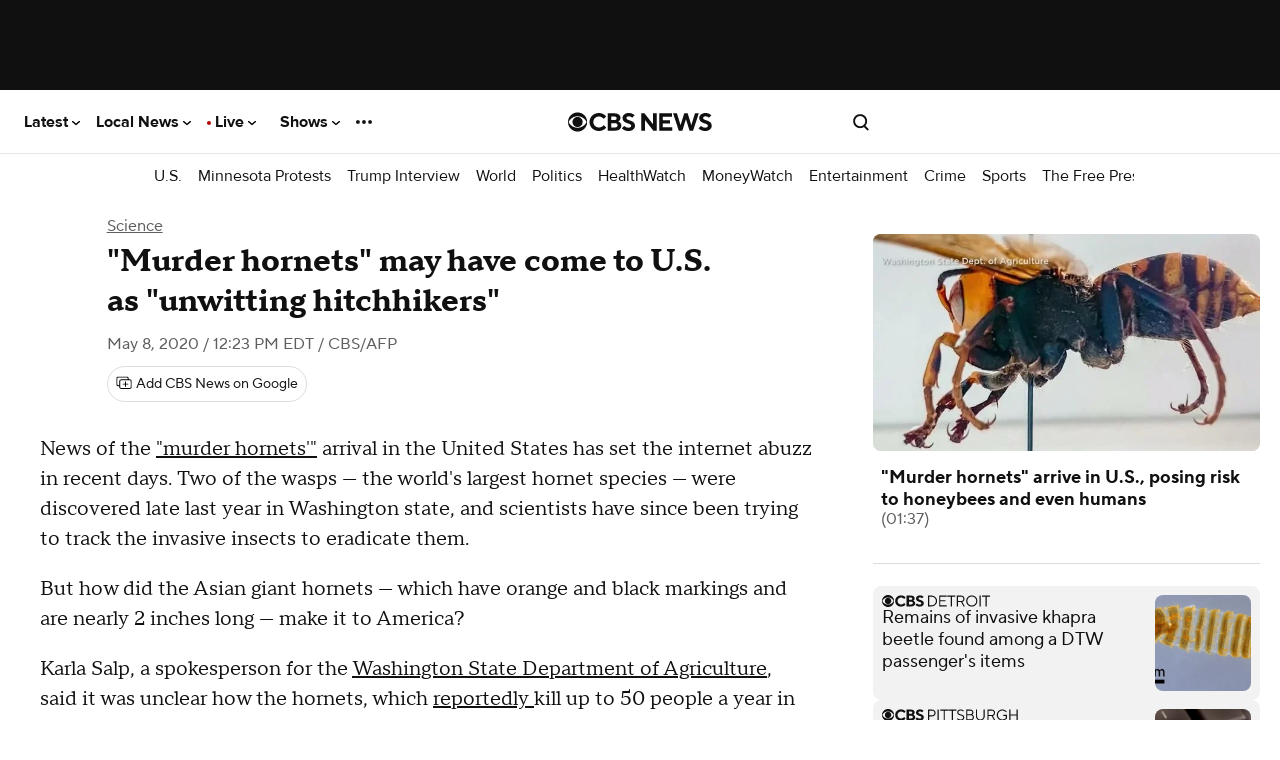

--- FILE ---
content_type: text/html; charset=utf-8
request_url: https://www.youtube-nocookie.com/embed/YR6RZ4ITqyw?autoplay=0&rel=1&enablejsapi=1&origin=https%3A%2F%2Fwww.cbsnews.com&playsinline=1
body_size: 48068
content:
<!DOCTYPE html><html lang="en" dir="ltr" data-cast-api-enabled="true"><head><meta name="viewport" content="width=device-width, initial-scale=1"><script nonce="9CMlpP58zgs8whSxqI7sUg">if ('undefined' == typeof Symbol || 'undefined' == typeof Symbol.iterator) {delete Array.prototype.entries;}</script><style name="www-roboto" nonce="H0vfmmDrn9Z2Mcgi8g6cDw">@font-face{font-family:'Roboto';font-style:normal;font-weight:400;font-stretch:100%;src:url(//fonts.gstatic.com/s/roboto/v48/KFO7CnqEu92Fr1ME7kSn66aGLdTylUAMa3GUBHMdazTgWw.woff2)format('woff2');unicode-range:U+0460-052F,U+1C80-1C8A,U+20B4,U+2DE0-2DFF,U+A640-A69F,U+FE2E-FE2F;}@font-face{font-family:'Roboto';font-style:normal;font-weight:400;font-stretch:100%;src:url(//fonts.gstatic.com/s/roboto/v48/KFO7CnqEu92Fr1ME7kSn66aGLdTylUAMa3iUBHMdazTgWw.woff2)format('woff2');unicode-range:U+0301,U+0400-045F,U+0490-0491,U+04B0-04B1,U+2116;}@font-face{font-family:'Roboto';font-style:normal;font-weight:400;font-stretch:100%;src:url(//fonts.gstatic.com/s/roboto/v48/KFO7CnqEu92Fr1ME7kSn66aGLdTylUAMa3CUBHMdazTgWw.woff2)format('woff2');unicode-range:U+1F00-1FFF;}@font-face{font-family:'Roboto';font-style:normal;font-weight:400;font-stretch:100%;src:url(//fonts.gstatic.com/s/roboto/v48/KFO7CnqEu92Fr1ME7kSn66aGLdTylUAMa3-UBHMdazTgWw.woff2)format('woff2');unicode-range:U+0370-0377,U+037A-037F,U+0384-038A,U+038C,U+038E-03A1,U+03A3-03FF;}@font-face{font-family:'Roboto';font-style:normal;font-weight:400;font-stretch:100%;src:url(//fonts.gstatic.com/s/roboto/v48/KFO7CnqEu92Fr1ME7kSn66aGLdTylUAMawCUBHMdazTgWw.woff2)format('woff2');unicode-range:U+0302-0303,U+0305,U+0307-0308,U+0310,U+0312,U+0315,U+031A,U+0326-0327,U+032C,U+032F-0330,U+0332-0333,U+0338,U+033A,U+0346,U+034D,U+0391-03A1,U+03A3-03A9,U+03B1-03C9,U+03D1,U+03D5-03D6,U+03F0-03F1,U+03F4-03F5,U+2016-2017,U+2034-2038,U+203C,U+2040,U+2043,U+2047,U+2050,U+2057,U+205F,U+2070-2071,U+2074-208E,U+2090-209C,U+20D0-20DC,U+20E1,U+20E5-20EF,U+2100-2112,U+2114-2115,U+2117-2121,U+2123-214F,U+2190,U+2192,U+2194-21AE,U+21B0-21E5,U+21F1-21F2,U+21F4-2211,U+2213-2214,U+2216-22FF,U+2308-230B,U+2310,U+2319,U+231C-2321,U+2336-237A,U+237C,U+2395,U+239B-23B7,U+23D0,U+23DC-23E1,U+2474-2475,U+25AF,U+25B3,U+25B7,U+25BD,U+25C1,U+25CA,U+25CC,U+25FB,U+266D-266F,U+27C0-27FF,U+2900-2AFF,U+2B0E-2B11,U+2B30-2B4C,U+2BFE,U+3030,U+FF5B,U+FF5D,U+1D400-1D7FF,U+1EE00-1EEFF;}@font-face{font-family:'Roboto';font-style:normal;font-weight:400;font-stretch:100%;src:url(//fonts.gstatic.com/s/roboto/v48/KFO7CnqEu92Fr1ME7kSn66aGLdTylUAMaxKUBHMdazTgWw.woff2)format('woff2');unicode-range:U+0001-000C,U+000E-001F,U+007F-009F,U+20DD-20E0,U+20E2-20E4,U+2150-218F,U+2190,U+2192,U+2194-2199,U+21AF,U+21E6-21F0,U+21F3,U+2218-2219,U+2299,U+22C4-22C6,U+2300-243F,U+2440-244A,U+2460-24FF,U+25A0-27BF,U+2800-28FF,U+2921-2922,U+2981,U+29BF,U+29EB,U+2B00-2BFF,U+4DC0-4DFF,U+FFF9-FFFB,U+10140-1018E,U+10190-1019C,U+101A0,U+101D0-101FD,U+102E0-102FB,U+10E60-10E7E,U+1D2C0-1D2D3,U+1D2E0-1D37F,U+1F000-1F0FF,U+1F100-1F1AD,U+1F1E6-1F1FF,U+1F30D-1F30F,U+1F315,U+1F31C,U+1F31E,U+1F320-1F32C,U+1F336,U+1F378,U+1F37D,U+1F382,U+1F393-1F39F,U+1F3A7-1F3A8,U+1F3AC-1F3AF,U+1F3C2,U+1F3C4-1F3C6,U+1F3CA-1F3CE,U+1F3D4-1F3E0,U+1F3ED,U+1F3F1-1F3F3,U+1F3F5-1F3F7,U+1F408,U+1F415,U+1F41F,U+1F426,U+1F43F,U+1F441-1F442,U+1F444,U+1F446-1F449,U+1F44C-1F44E,U+1F453,U+1F46A,U+1F47D,U+1F4A3,U+1F4B0,U+1F4B3,U+1F4B9,U+1F4BB,U+1F4BF,U+1F4C8-1F4CB,U+1F4D6,U+1F4DA,U+1F4DF,U+1F4E3-1F4E6,U+1F4EA-1F4ED,U+1F4F7,U+1F4F9-1F4FB,U+1F4FD-1F4FE,U+1F503,U+1F507-1F50B,U+1F50D,U+1F512-1F513,U+1F53E-1F54A,U+1F54F-1F5FA,U+1F610,U+1F650-1F67F,U+1F687,U+1F68D,U+1F691,U+1F694,U+1F698,U+1F6AD,U+1F6B2,U+1F6B9-1F6BA,U+1F6BC,U+1F6C6-1F6CF,U+1F6D3-1F6D7,U+1F6E0-1F6EA,U+1F6F0-1F6F3,U+1F6F7-1F6FC,U+1F700-1F7FF,U+1F800-1F80B,U+1F810-1F847,U+1F850-1F859,U+1F860-1F887,U+1F890-1F8AD,U+1F8B0-1F8BB,U+1F8C0-1F8C1,U+1F900-1F90B,U+1F93B,U+1F946,U+1F984,U+1F996,U+1F9E9,U+1FA00-1FA6F,U+1FA70-1FA7C,U+1FA80-1FA89,U+1FA8F-1FAC6,U+1FACE-1FADC,U+1FADF-1FAE9,U+1FAF0-1FAF8,U+1FB00-1FBFF;}@font-face{font-family:'Roboto';font-style:normal;font-weight:400;font-stretch:100%;src:url(//fonts.gstatic.com/s/roboto/v48/KFO7CnqEu92Fr1ME7kSn66aGLdTylUAMa3OUBHMdazTgWw.woff2)format('woff2');unicode-range:U+0102-0103,U+0110-0111,U+0128-0129,U+0168-0169,U+01A0-01A1,U+01AF-01B0,U+0300-0301,U+0303-0304,U+0308-0309,U+0323,U+0329,U+1EA0-1EF9,U+20AB;}@font-face{font-family:'Roboto';font-style:normal;font-weight:400;font-stretch:100%;src:url(//fonts.gstatic.com/s/roboto/v48/KFO7CnqEu92Fr1ME7kSn66aGLdTylUAMa3KUBHMdazTgWw.woff2)format('woff2');unicode-range:U+0100-02BA,U+02BD-02C5,U+02C7-02CC,U+02CE-02D7,U+02DD-02FF,U+0304,U+0308,U+0329,U+1D00-1DBF,U+1E00-1E9F,U+1EF2-1EFF,U+2020,U+20A0-20AB,U+20AD-20C0,U+2113,U+2C60-2C7F,U+A720-A7FF;}@font-face{font-family:'Roboto';font-style:normal;font-weight:400;font-stretch:100%;src:url(//fonts.gstatic.com/s/roboto/v48/KFO7CnqEu92Fr1ME7kSn66aGLdTylUAMa3yUBHMdazQ.woff2)format('woff2');unicode-range:U+0000-00FF,U+0131,U+0152-0153,U+02BB-02BC,U+02C6,U+02DA,U+02DC,U+0304,U+0308,U+0329,U+2000-206F,U+20AC,U+2122,U+2191,U+2193,U+2212,U+2215,U+FEFF,U+FFFD;}@font-face{font-family:'Roboto';font-style:normal;font-weight:500;font-stretch:100%;src:url(//fonts.gstatic.com/s/roboto/v48/KFO7CnqEu92Fr1ME7kSn66aGLdTylUAMa3GUBHMdazTgWw.woff2)format('woff2');unicode-range:U+0460-052F,U+1C80-1C8A,U+20B4,U+2DE0-2DFF,U+A640-A69F,U+FE2E-FE2F;}@font-face{font-family:'Roboto';font-style:normal;font-weight:500;font-stretch:100%;src:url(//fonts.gstatic.com/s/roboto/v48/KFO7CnqEu92Fr1ME7kSn66aGLdTylUAMa3iUBHMdazTgWw.woff2)format('woff2');unicode-range:U+0301,U+0400-045F,U+0490-0491,U+04B0-04B1,U+2116;}@font-face{font-family:'Roboto';font-style:normal;font-weight:500;font-stretch:100%;src:url(//fonts.gstatic.com/s/roboto/v48/KFO7CnqEu92Fr1ME7kSn66aGLdTylUAMa3CUBHMdazTgWw.woff2)format('woff2');unicode-range:U+1F00-1FFF;}@font-face{font-family:'Roboto';font-style:normal;font-weight:500;font-stretch:100%;src:url(//fonts.gstatic.com/s/roboto/v48/KFO7CnqEu92Fr1ME7kSn66aGLdTylUAMa3-UBHMdazTgWw.woff2)format('woff2');unicode-range:U+0370-0377,U+037A-037F,U+0384-038A,U+038C,U+038E-03A1,U+03A3-03FF;}@font-face{font-family:'Roboto';font-style:normal;font-weight:500;font-stretch:100%;src:url(//fonts.gstatic.com/s/roboto/v48/KFO7CnqEu92Fr1ME7kSn66aGLdTylUAMawCUBHMdazTgWw.woff2)format('woff2');unicode-range:U+0302-0303,U+0305,U+0307-0308,U+0310,U+0312,U+0315,U+031A,U+0326-0327,U+032C,U+032F-0330,U+0332-0333,U+0338,U+033A,U+0346,U+034D,U+0391-03A1,U+03A3-03A9,U+03B1-03C9,U+03D1,U+03D5-03D6,U+03F0-03F1,U+03F4-03F5,U+2016-2017,U+2034-2038,U+203C,U+2040,U+2043,U+2047,U+2050,U+2057,U+205F,U+2070-2071,U+2074-208E,U+2090-209C,U+20D0-20DC,U+20E1,U+20E5-20EF,U+2100-2112,U+2114-2115,U+2117-2121,U+2123-214F,U+2190,U+2192,U+2194-21AE,U+21B0-21E5,U+21F1-21F2,U+21F4-2211,U+2213-2214,U+2216-22FF,U+2308-230B,U+2310,U+2319,U+231C-2321,U+2336-237A,U+237C,U+2395,U+239B-23B7,U+23D0,U+23DC-23E1,U+2474-2475,U+25AF,U+25B3,U+25B7,U+25BD,U+25C1,U+25CA,U+25CC,U+25FB,U+266D-266F,U+27C0-27FF,U+2900-2AFF,U+2B0E-2B11,U+2B30-2B4C,U+2BFE,U+3030,U+FF5B,U+FF5D,U+1D400-1D7FF,U+1EE00-1EEFF;}@font-face{font-family:'Roboto';font-style:normal;font-weight:500;font-stretch:100%;src:url(//fonts.gstatic.com/s/roboto/v48/KFO7CnqEu92Fr1ME7kSn66aGLdTylUAMaxKUBHMdazTgWw.woff2)format('woff2');unicode-range:U+0001-000C,U+000E-001F,U+007F-009F,U+20DD-20E0,U+20E2-20E4,U+2150-218F,U+2190,U+2192,U+2194-2199,U+21AF,U+21E6-21F0,U+21F3,U+2218-2219,U+2299,U+22C4-22C6,U+2300-243F,U+2440-244A,U+2460-24FF,U+25A0-27BF,U+2800-28FF,U+2921-2922,U+2981,U+29BF,U+29EB,U+2B00-2BFF,U+4DC0-4DFF,U+FFF9-FFFB,U+10140-1018E,U+10190-1019C,U+101A0,U+101D0-101FD,U+102E0-102FB,U+10E60-10E7E,U+1D2C0-1D2D3,U+1D2E0-1D37F,U+1F000-1F0FF,U+1F100-1F1AD,U+1F1E6-1F1FF,U+1F30D-1F30F,U+1F315,U+1F31C,U+1F31E,U+1F320-1F32C,U+1F336,U+1F378,U+1F37D,U+1F382,U+1F393-1F39F,U+1F3A7-1F3A8,U+1F3AC-1F3AF,U+1F3C2,U+1F3C4-1F3C6,U+1F3CA-1F3CE,U+1F3D4-1F3E0,U+1F3ED,U+1F3F1-1F3F3,U+1F3F5-1F3F7,U+1F408,U+1F415,U+1F41F,U+1F426,U+1F43F,U+1F441-1F442,U+1F444,U+1F446-1F449,U+1F44C-1F44E,U+1F453,U+1F46A,U+1F47D,U+1F4A3,U+1F4B0,U+1F4B3,U+1F4B9,U+1F4BB,U+1F4BF,U+1F4C8-1F4CB,U+1F4D6,U+1F4DA,U+1F4DF,U+1F4E3-1F4E6,U+1F4EA-1F4ED,U+1F4F7,U+1F4F9-1F4FB,U+1F4FD-1F4FE,U+1F503,U+1F507-1F50B,U+1F50D,U+1F512-1F513,U+1F53E-1F54A,U+1F54F-1F5FA,U+1F610,U+1F650-1F67F,U+1F687,U+1F68D,U+1F691,U+1F694,U+1F698,U+1F6AD,U+1F6B2,U+1F6B9-1F6BA,U+1F6BC,U+1F6C6-1F6CF,U+1F6D3-1F6D7,U+1F6E0-1F6EA,U+1F6F0-1F6F3,U+1F6F7-1F6FC,U+1F700-1F7FF,U+1F800-1F80B,U+1F810-1F847,U+1F850-1F859,U+1F860-1F887,U+1F890-1F8AD,U+1F8B0-1F8BB,U+1F8C0-1F8C1,U+1F900-1F90B,U+1F93B,U+1F946,U+1F984,U+1F996,U+1F9E9,U+1FA00-1FA6F,U+1FA70-1FA7C,U+1FA80-1FA89,U+1FA8F-1FAC6,U+1FACE-1FADC,U+1FADF-1FAE9,U+1FAF0-1FAF8,U+1FB00-1FBFF;}@font-face{font-family:'Roboto';font-style:normal;font-weight:500;font-stretch:100%;src:url(//fonts.gstatic.com/s/roboto/v48/KFO7CnqEu92Fr1ME7kSn66aGLdTylUAMa3OUBHMdazTgWw.woff2)format('woff2');unicode-range:U+0102-0103,U+0110-0111,U+0128-0129,U+0168-0169,U+01A0-01A1,U+01AF-01B0,U+0300-0301,U+0303-0304,U+0308-0309,U+0323,U+0329,U+1EA0-1EF9,U+20AB;}@font-face{font-family:'Roboto';font-style:normal;font-weight:500;font-stretch:100%;src:url(//fonts.gstatic.com/s/roboto/v48/KFO7CnqEu92Fr1ME7kSn66aGLdTylUAMa3KUBHMdazTgWw.woff2)format('woff2');unicode-range:U+0100-02BA,U+02BD-02C5,U+02C7-02CC,U+02CE-02D7,U+02DD-02FF,U+0304,U+0308,U+0329,U+1D00-1DBF,U+1E00-1E9F,U+1EF2-1EFF,U+2020,U+20A0-20AB,U+20AD-20C0,U+2113,U+2C60-2C7F,U+A720-A7FF;}@font-face{font-family:'Roboto';font-style:normal;font-weight:500;font-stretch:100%;src:url(//fonts.gstatic.com/s/roboto/v48/KFO7CnqEu92Fr1ME7kSn66aGLdTylUAMa3yUBHMdazQ.woff2)format('woff2');unicode-range:U+0000-00FF,U+0131,U+0152-0153,U+02BB-02BC,U+02C6,U+02DA,U+02DC,U+0304,U+0308,U+0329,U+2000-206F,U+20AC,U+2122,U+2191,U+2193,U+2212,U+2215,U+FEFF,U+FFFD;}</style><script name="www-roboto" nonce="9CMlpP58zgs8whSxqI7sUg">if (document.fonts && document.fonts.load) {document.fonts.load("400 10pt Roboto", "E"); document.fonts.load("500 10pt Roboto", "E");}</script><link rel="stylesheet" href="/s/player/b95b0e7a/www-player.css" name="www-player" nonce="H0vfmmDrn9Z2Mcgi8g6cDw"><style nonce="H0vfmmDrn9Z2Mcgi8g6cDw">html {overflow: hidden;}body {font: 12px Roboto, Arial, sans-serif; background-color: #000; color: #fff; height: 100%; width: 100%; overflow: hidden; position: absolute; margin: 0; padding: 0;}#player {width: 100%; height: 100%;}h1 {text-align: center; color: #fff;}h3 {margin-top: 6px; margin-bottom: 3px;}.player-unavailable {position: absolute; top: 0; left: 0; right: 0; bottom: 0; padding: 25px; font-size: 13px; background: url(/img/meh7.png) 50% 65% no-repeat;}.player-unavailable .message {text-align: left; margin: 0 -5px 15px; padding: 0 5px 14px; border-bottom: 1px solid #888; font-size: 19px; font-weight: normal;}.player-unavailable a {color: #167ac6; text-decoration: none;}</style><script nonce="9CMlpP58zgs8whSxqI7sUg">var ytcsi={gt:function(n){n=(n||"")+"data_";return ytcsi[n]||(ytcsi[n]={tick:{},info:{},gel:{preLoggedGelInfos:[]}})},now:window.performance&&window.performance.timing&&window.performance.now&&window.performance.timing.navigationStart?function(){return window.performance.timing.navigationStart+window.performance.now()}:function(){return(new Date).getTime()},tick:function(l,t,n){var ticks=ytcsi.gt(n).tick;var v=t||ytcsi.now();if(ticks[l]){ticks["_"+l]=ticks["_"+l]||[ticks[l]];ticks["_"+l].push(v)}ticks[l]=
v},info:function(k,v,n){ytcsi.gt(n).info[k]=v},infoGel:function(p,n){ytcsi.gt(n).gel.preLoggedGelInfos.push(p)},setStart:function(t,n){ytcsi.tick("_start",t,n)}};
(function(w,d){function isGecko(){if(!w.navigator)return false;try{if(w.navigator.userAgentData&&w.navigator.userAgentData.brands&&w.navigator.userAgentData.brands.length){var brands=w.navigator.userAgentData.brands;var i=0;for(;i<brands.length;i++)if(brands[i]&&brands[i].brand==="Firefox")return true;return false}}catch(e){setTimeout(function(){throw e;})}if(!w.navigator.userAgent)return false;var ua=w.navigator.userAgent;return ua.indexOf("Gecko")>0&&ua.toLowerCase().indexOf("webkit")<0&&ua.indexOf("Edge")<
0&&ua.indexOf("Trident")<0&&ua.indexOf("MSIE")<0}ytcsi.setStart(w.performance?w.performance.timing.responseStart:null);var isPrerender=(d.visibilityState||d.webkitVisibilityState)=="prerender";var vName=!d.visibilityState&&d.webkitVisibilityState?"webkitvisibilitychange":"visibilitychange";if(isPrerender){var startTick=function(){ytcsi.setStart();d.removeEventListener(vName,startTick)};d.addEventListener(vName,startTick,false)}if(d.addEventListener)d.addEventListener(vName,function(){ytcsi.tick("vc")},
false);if(isGecko()){var isHidden=(d.visibilityState||d.webkitVisibilityState)=="hidden";if(isHidden)ytcsi.tick("vc")}var slt=function(el,t){setTimeout(function(){var n=ytcsi.now();el.loadTime=n;if(el.slt)el.slt()},t)};w.__ytRIL=function(el){if(!el.getAttribute("data-thumb"))if(w.requestAnimationFrame)w.requestAnimationFrame(function(){slt(el,0)});else slt(el,16)}})(window,document);
</script><script nonce="9CMlpP58zgs8whSxqI7sUg">var ytcfg={d:function(){return window.yt&&yt.config_||ytcfg.data_||(ytcfg.data_={})},get:function(k,o){return k in ytcfg.d()?ytcfg.d()[k]:o},set:function(){var a=arguments;if(a.length>1)ytcfg.d()[a[0]]=a[1];else{var k;for(k in a[0])ytcfg.d()[k]=a[0][k]}}};
ytcfg.set({"CLIENT_CANARY_STATE":"none","DEVICE":"cbr\u003dChrome\u0026cbrand\u003dapple\u0026cbrver\u003d131.0.0.0\u0026ceng\u003dWebKit\u0026cengver\u003d537.36\u0026cos\u003dMacintosh\u0026cosver\u003d10_15_7\u0026cplatform\u003dDESKTOP","EVENT_ID":"uqBraf27D87pib4Pw-28qAY","EXPERIMENT_FLAGS":{"ab_det_apm":true,"ab_det_el_h":true,"ab_det_em_inj":true,"ab_l_sig_st":true,"ab_l_sig_st_e":true,"action_companion_center_align_description":true,"allow_skip_networkless":true,"always_send_and_write":true,"att_web_record_metrics":true,"attmusi":true,"c3_enable_button_impression_logging":true,"c3_watch_page_component":true,"cancel_pending_navs":true,"clean_up_manual_attribution_header":true,"config_age_report_killswitch":true,"cow_optimize_idom_compat":true,"csi_config_handling_infra":true,"csi_on_gel":true,"delhi_mweb_colorful_sd":true,"delhi_mweb_colorful_sd_v2":true,"deprecate_csi_has_info":true,"deprecate_pair_servlet_enabled":true,"desktop_sparkles_light_cta_button":true,"disable_cached_masthead_data":true,"disable_child_node_auto_formatted_strings":true,"disable_enf_isd":true,"disable_log_to_visitor_layer":true,"disable_pacf_logging_for_memory_limited_tv":true,"embeds_enable_eid_enforcement_for_youtube":true,"embeds_enable_info_panel_dismissal":true,"embeds_enable_pfp_always_unbranded":true,"embeds_muted_autoplay_sound_fix":true,"embeds_serve_es6_client":true,"embeds_web_nwl_disable_nocookie":true,"embeds_web_updated_shorts_definition_fix":true,"enable_active_view_display_ad_renderer_web_home":true,"enable_ad_disclosure_banner_a11y_fix":true,"enable_chips_shelf_view_model_fully_reactive":true,"enable_client_creator_goal_ticker_bar_revamp":true,"enable_client_only_wiz_direct_reactions":true,"enable_client_sli_logging":true,"enable_client_streamz_web":true,"enable_client_ve_spec":true,"enable_cloud_save_error_popup_after_retry":true,"enable_cookie_reissue_iframe":true,"enable_dai_sdf_h5_preroll":true,"enable_datasync_id_header_in_web_vss_pings":true,"enable_default_mono_cta_migration_web_client":true,"enable_dma_post_enforcement":true,"enable_docked_chat_messages":true,"enable_entity_store_from_dependency_injection":true,"enable_inline_muted_playback_on_web_search":true,"enable_inline_muted_playback_on_web_search_for_vdc":true,"enable_inline_muted_playback_on_web_search_for_vdcb":true,"enable_is_mini_app_page_active_bugfix":true,"enable_live_overlay_feed_in_live_chat":true,"enable_logging_first_user_action_after_game_ready":true,"enable_ltc_param_fetch_from_innertube":true,"enable_masthead_mweb_padding_fix":true,"enable_menu_renderer_button_in_mweb_hclr":true,"enable_mini_app_command_handler_mweb_fix":true,"enable_mini_app_iframe_loaded_logging":true,"enable_mini_guide_downloads_item":true,"enable_mixed_direction_formatted_strings":true,"enable_mweb_livestream_ui_update":true,"enable_mweb_new_caption_language_picker":true,"enable_names_handles_account_switcher":true,"enable_network_request_logging_on_game_events":true,"enable_new_paid_product_placement":true,"enable_obtaining_ppn_query_param":true,"enable_open_in_new_tab_icon_for_short_dr_for_desktop_search":true,"enable_open_yt_content":true,"enable_origin_query_parameter_bugfix":true,"enable_pause_ads_on_ytv_html5":true,"enable_payments_purchase_manager":true,"enable_pdp_icon_prefetch":true,"enable_pl_r_si_fa":true,"enable_place_pivot_url":true,"enable_playable_a11y_label_with_badge_text":true,"enable_pv_screen_modern_text":true,"enable_removing_navbar_title_on_hashtag_page_mweb":true,"enable_resetting_scroll_position_on_flow_change":true,"enable_rta_manager":true,"enable_sdf_companion_h5":true,"enable_sdf_dai_h5_midroll":true,"enable_sdf_h5_endemic_mid_post_roll":true,"enable_sdf_on_h5_unplugged_vod_midroll":true,"enable_sdf_shorts_player_bytes_h5":true,"enable_sdk_performance_network_logging":true,"enable_sending_unwrapped_game_audio_as_serialized_metadata":true,"enable_sfv_effect_pivot_url":true,"enable_shorts_new_carousel":true,"enable_skip_ad_guidance_prompt":true,"enable_skippable_ads_for_unplugged_ad_pod":true,"enable_smearing_expansion_dai":true,"enable_third_party_info":true,"enable_time_out_messages":true,"enable_timeline_view_modern_transcript_fe":true,"enable_video_display_compact_button_group_for_desktop_search":true,"enable_watch_next_pause_autoplay_lact":true,"enable_web_home_top_landscape_image_layout_level_click":true,"enable_web_tiered_gel":true,"enable_window_constrained_buy_flow_dialog":true,"enable_wiz_queue_effect_and_on_init_initial_runs":true,"enable_ypc_spinners":true,"enable_yt_ata_iframe_authuser":true,"export_networkless_options":true,"export_player_version_to_ytconfig":true,"fill_single_video_with_notify_to_lasr":true,"fix_ad_miniplayer_controls_rendering":true,"fix_ads_tracking_for_swf_config_deprecation_mweb":true,"h5_companion_enable_adcpn_macro_substitution_for_click_pings":true,"h5_inplayer_enable_adcpn_macro_substitution_for_click_pings":true,"h5_reset_cache_and_filter_before_update_masthead":true,"hide_channel_creation_title_for_mweb":true,"high_ccv_client_side_caching_h5":true,"html5_force_debug_data_for_client_tmp_logs":true,"html5_log_trigger_events_with_debug_data":true,"html5_ssdai_enable_media_end_cue_range":true,"il_attach_cache_limit":true,"il_use_view_model_logging_context":true,"is_browser_support_for_webcam_streaming":true,"json_condensed_response":true,"kev_adb_pg":true,"kevlar_gel_error_routing":true,"kevlar_watch_cinematics":true,"live_chat_enable_controller_extraction":true,"live_chat_enable_rta_manager":true,"live_chat_increased_min_height":true,"log_click_with_layer_from_element_in_command_handler":true,"log_errors_through_nwl_on_retry":true,"mdx_enable_privacy_disclosure_ui":true,"mdx_load_cast_api_bootstrap_script":true,"medium_progress_bar_modification":true,"migrate_remaining_web_ad_badges_to_innertube":true,"mobile_account_menu_refresh":true,"mweb_a11y_enable_player_controls_invisible_toggle":true,"mweb_account_linking_noapp":true,"mweb_after_render_to_scheduler":true,"mweb_allow_modern_search_suggest_behavior":true,"mweb_animated_actions":true,"mweb_app_upsell_button_direct_to_app":true,"mweb_big_progress_bar":true,"mweb_c3_disable_carve_out":true,"mweb_c3_disable_carve_out_keep_external_links":true,"mweb_c3_enable_adaptive_signals":true,"mweb_c3_endscreen":true,"mweb_c3_endscreen_v2":true,"mweb_c3_library_page_enable_recent_shelf":true,"mweb_c3_remove_web_navigation_endpoint_data":true,"mweb_c3_use_canonical_from_player_response":true,"mweb_cinematic_watch":true,"mweb_command_handler":true,"mweb_delay_watch_initial_data":true,"mweb_disable_searchbar_scroll":true,"mweb_enable_fine_scrubbing_for_recs":true,"mweb_enable_keto_batch_player_fullscreen":true,"mweb_enable_keto_batch_player_progress_bar":true,"mweb_enable_keto_batch_player_tooltips":true,"mweb_enable_lockup_view_model_for_ucp":true,"mweb_enable_more_drawer":true,"mweb_enable_optional_fullscreen_landscape_locking":true,"mweb_enable_overlay_touch_manager":true,"mweb_enable_premium_carve_out_fix":true,"mweb_enable_refresh_detection":true,"mweb_enable_search_imp":true,"mweb_enable_sequence_signal":true,"mweb_enable_shorts_pivot_button":true,"mweb_enable_shorts_video_preload":true,"mweb_enable_skippables_on_jio_phone":true,"mweb_enable_storyboards":true,"mweb_enable_two_line_title_on_shorts":true,"mweb_enable_varispeed_controller":true,"mweb_enable_warm_channel_requests":true,"mweb_enable_watch_feed_infinite_scroll":true,"mweb_enable_wrapped_unplugged_pause_membership_dialog_renderer":true,"mweb_filter_video_format_in_webfe":true,"mweb_fix_livestream_seeking":true,"mweb_fix_monitor_visibility_after_render":true,"mweb_fix_section_list_continuation_item_renderers":true,"mweb_force_ios_fallback_to_native_control":true,"mweb_fp_auto_fullscreen":true,"mweb_fullscreen_controls":true,"mweb_fullscreen_controls_action_buttons":true,"mweb_fullscreen_watch_system":true,"mweb_home_reactive_shorts":true,"mweb_innertube_search_command":true,"mweb_lang_in_html":true,"mweb_like_button_synced_with_entities":true,"mweb_logo_use_home_page_ve":true,"mweb_module_decoration":true,"mweb_native_control_in_faux_fullscreen_shared":true,"mweb_panel_container_inert":true,"mweb_player_control_on_hover":true,"mweb_player_delhi_dtts":true,"mweb_player_settings_use_bottom_sheet":true,"mweb_player_show_previous_next_buttons_in_playlist":true,"mweb_player_skip_no_op_state_changes":true,"mweb_player_user_select_none":true,"mweb_playlist_engagement_panel":true,"mweb_progress_bar_seek_on_mouse_click":true,"mweb_pull_2_full":true,"mweb_pull_2_full_enable_touch_handlers":true,"mweb_schedule_warm_watch_response":true,"mweb_searchbox_legacy_navigation":true,"mweb_see_fewer_shorts":true,"mweb_sheets_ui_refresh":true,"mweb_shorts_comments_panel_id_change":true,"mweb_shorts_early_continuation":true,"mweb_show_ios_smart_banner":true,"mweb_use_server_url_on_startup":true,"mweb_watch_captions_enable_auto_translate":true,"mweb_watch_captions_set_default_size":true,"mweb_watch_stop_scheduler_on_player_response":true,"mweb_watchfeed_big_thumbnails":true,"mweb_yt_searchbox":true,"networkless_logging":true,"no_client_ve_attach_unless_shown":true,"nwl_send_from_memory_when_online":true,"pageid_as_header_web":true,"playback_settings_use_switch_menu":true,"player_controls_autonav_fix":true,"player_controls_skip_double_signal_update":true,"polymer_bad_build_labels":true,"polymer_verifiy_app_state":true,"qoe_send_and_write":true,"remove_chevron_from_ad_disclosure_banner_h5":true,"remove_masthead_channel_banner_on_refresh":true,"remove_slot_id_exited_trigger_for_dai_in_player_slot_expire":true,"replace_client_url_parsing_with_server_signal":true,"service_worker_enabled":true,"service_worker_push_enabled":true,"service_worker_push_home_page_prompt":true,"service_worker_push_watch_page_prompt":true,"shell_load_gcf":true,"shorten_initial_gel_batch_timeout":true,"should_use_yt_voice_endpoint_in_kaios":true,"skip_invalid_ytcsi_ticks":true,"skip_setting_info_in_csi_data_object":true,"smarter_ve_dedupping":true,"speedmaster_no_seek":true,"start_client_gcf_mweb":true,"stop_handling_click_for_non_rendering_overlay_layout":true,"suppress_error_204_logging":true,"synced_panel_scrolling_controller":true,"use_event_time_ms_header":true,"use_fifo_for_networkless":true,"use_player_abuse_bg_library":true,"use_request_time_ms_header":true,"use_session_based_sampling":true,"use_thumbnail_overlay_time_status_renderer_for_live_badge":true,"use_ts_visibilitylogger":true,"vss_final_ping_send_and_write":true,"vss_playback_use_send_and_write":true,"web_adaptive_repeat_ase":true,"web_always_load_chat_support":true,"web_animated_like":true,"web_api_url":true,"web_attributed_string_deep_equal_bugfix":true,"web_autonav_allow_off_by_default":true,"web_button_vm_refactor_disabled":true,"web_c3_log_app_init_finish":true,"web_csi_action_sampling_enabled":true,"web_dedupe_ve_grafting":true,"web_disable_backdrop_filter":true,"web_enable_ab_rsp_cl":true,"web_enable_course_icon_update":true,"web_enable_error_204":true,"web_enable_horizontal_video_attributes_section":true,"web_fix_segmented_like_dislike_undefined":true,"web_gcf_hashes_innertube":true,"web_gel_timeout_cap":true,"web_metadata_carousel_elref_bugfix":true,"web_parent_target_for_sheets":true,"web_persist_server_autonav_state_on_client":true,"web_playback_associated_log_ctt":true,"web_playback_associated_ve":true,"web_prefetch_preload_video":true,"web_progress_bar_draggable":true,"web_resizable_advertiser_banner_on_masthead_safari_fix":true,"web_scheduler_auto_init":true,"web_shorts_just_watched_on_channel_and_pivot_study":true,"web_shorts_just_watched_overlay":true,"web_shorts_pivot_button_view_model_reactive":true,"web_update_panel_visibility_logging_fix":true,"web_video_attribute_view_model_a11y_fix":true,"web_watch_controls_state_signals":true,"web_wiz_attributed_string":true,"web_yt_config_context":true,"webfe_mweb_watch_microdata":true,"webfe_watch_shorts_canonical_url_fix":true,"webpo_exit_on_net_err":true,"wiz_diff_overwritable":true,"wiz_memoize_stamper_items":true,"woffle_used_state_report":true,"wpo_gel_strz":true,"ytcp_paper_tooltip_use_scoped_owner_root":true,"ytidb_clear_embedded_player":true,"H5_async_logging_delay_ms":30000.0,"attention_logging_scroll_throttle":500.0,"autoplay_pause_by_lact_sampling_fraction":0.0,"cinematic_watch_effect_opacity":0.4,"log_window_onerror_fraction":0.1,"speedmaster_playback_rate":2.0,"tv_pacf_logging_sample_rate":0.01,"web_attention_logging_scroll_throttle":500.0,"web_load_prediction_threshold":0.1,"web_navigation_prediction_threshold":0.1,"web_pbj_log_warning_rate":0.0,"web_system_health_fraction":0.01,"ytidb_transaction_ended_event_rate_limit":0.02,"active_time_update_interval_ms":10000,"att_init_delay":500,"autoplay_pause_by_lact_sec":0,"botguard_async_snapshot_timeout_ms":3000,"check_navigator_accuracy_timeout_ms":0,"cinematic_watch_css_filter_blur_strength":40,"cinematic_watch_fade_out_duration":500,"close_webview_delay_ms":100,"cloud_save_game_data_rate_limit_ms":3000,"compression_disable_point":10,"custom_active_view_tos_timeout_ms":3600000,"embeds_widget_poll_interval_ms":0,"gel_min_batch_size":3,"gel_queue_timeout_max_ms":60000,"get_async_timeout_ms":60000,"hide_cta_for_home_web_video_ads_animate_in_time":2,"html5_byterate_soft_cap":0,"initial_gel_batch_timeout":2000,"max_body_size_to_compress":500000,"max_prefetch_window_sec_for_livestream_optimization":10,"min_prefetch_offset_sec_for_livestream_optimization":20,"mini_app_container_iframe_src_update_delay_ms":0,"multiple_preview_news_duration_time":11000,"mweb_c3_toast_duration_ms":5000,"mweb_deep_link_fallback_timeout_ms":10000,"mweb_delay_response_received_actions":100,"mweb_fp_dpad_rate_limit_ms":0,"mweb_fp_dpad_watch_title_clamp_lines":0,"mweb_history_manager_cache_size":100,"mweb_ios_fullscreen_playback_transition_delay_ms":500,"mweb_ios_fullscreen_system_pause_epilson_ms":0,"mweb_override_response_store_expiration_ms":0,"mweb_shorts_early_continuation_trigger_threshold":4,"mweb_w2w_max_age_seconds":0,"mweb_watch_captions_default_size":2,"neon_dark_launch_gradient_count":0,"network_polling_interval":30000,"play_click_interval_ms":30000,"play_ping_interval_ms":10000,"prefetch_comments_ms_after_video":0,"send_config_hash_timer":0,"service_worker_push_logged_out_prompt_watches":-1,"service_worker_push_prompt_cap":-1,"service_worker_push_prompt_delay_microseconds":3888000000000,"show_mini_app_ad_frequency_cap_ms":300000,"slow_compressions_before_abandon_count":4,"speedmaster_cancellation_movement_dp":10,"speedmaster_touch_activation_ms":500,"web_attention_logging_throttle":500,"web_foreground_heartbeat_interval_ms":28000,"web_gel_debounce_ms":10000,"web_logging_max_batch":100,"web_max_tracing_events":50,"web_tracing_session_replay":0,"wil_icon_max_concurrent_fetches":9999,"ytidb_remake_db_retries":3,"ytidb_reopen_db_retries":3,"WebClientReleaseProcessCritical__youtube_embeds_client_version_override":"","WebClientReleaseProcessCritical__youtube_embeds_web_client_version_override":"","WebClientReleaseProcessCritical__youtube_mweb_client_version_override":"","debug_forced_internalcountrycode":"","embeds_web_synth_ch_headers_banned_urls_regex":"","enable_web_media_service":"DISABLED","il_payload_scraping":"","live_chat_unicode_emoji_json_url":"https://www.gstatic.com/youtube/img/emojis/emojis-svg-9.json","mweb_deep_link_feature_tag_suffix":"11268432","mweb_enable_shorts_innertube_player_prefetch_trigger":"NONE","mweb_fp_dpad":"home,search,browse,channel,create_channel,experiments,settings,trending,oops,404,paid_memberships,sponsorship,premium,shorts","mweb_fp_dpad_linear_navigation":"","mweb_fp_dpad_linear_navigation_visitor":"","mweb_fp_dpad_visitor":"","mweb_preload_video_by_player_vars":"","mweb_sign_in_button_style":"STYLE_SUGGESTIVE_AVATAR","place_pivot_triggering_container_alternate":"","place_pivot_triggering_counterfactual_container_alternate":"","search_ui_mweb_searchbar_restyle":"DEFAULT","service_worker_push_force_notification_prompt_tag":"1","service_worker_scope":"/","suggest_exp_str":"","web_client_version_override":"","kevlar_command_handler_command_banlist":[],"mini_app_ids_without_game_ready":["UgkxHHtsak1SC8mRGHMZewc4HzeAY3yhPPmJ","Ugkx7OgzFqE6z_5Mtf4YsotGfQNII1DF_RBm"],"web_op_signal_type_banlist":[],"web_tracing_enabled_spans":["event","command"]},"GAPI_HINT_PARAMS":"m;/_/scs/abc-static/_/js/k\u003dgapi.gapi.en.FZb77tO2YW4.O/d\u003d1/rs\u003dAHpOoo8lqavmo6ayfVxZovyDiP6g3TOVSQ/m\u003d__features__","GAPI_HOST":"https://apis.google.com","GAPI_LOCALE":"en_US","GL":"US","HL":"en","HTML_DIR":"ltr","HTML_LANG":"en","INNERTUBE_API_KEY":"AIzaSyAO_FJ2SlqU8Q4STEHLGCilw_Y9_11qcW8","INNERTUBE_API_VERSION":"v1","INNERTUBE_CLIENT_NAME":"WEB_EMBEDDED_PLAYER","INNERTUBE_CLIENT_VERSION":"1.20260116.01.00","INNERTUBE_CONTEXT":{"client":{"hl":"en","gl":"US","remoteHost":"52.14.125.117","deviceMake":"Apple","deviceModel":"","visitorData":"[base64]%3D%3D","userAgent":"Mozilla/5.0 (Macintosh; Intel Mac OS X 10_15_7) AppleWebKit/537.36 (KHTML, like Gecko) Chrome/131.0.0.0 Safari/537.36; ClaudeBot/1.0; +claudebot@anthropic.com),gzip(gfe)","clientName":"WEB_EMBEDDED_PLAYER","clientVersion":"1.20260116.01.00","osName":"Macintosh","osVersion":"10_15_7","originalUrl":"https://www.youtube-nocookie.com/embed/YR6RZ4ITqyw?autoplay\u003d0\u0026rel\u003d1\u0026enablejsapi\u003d1\u0026origin\u003dhttps%3A%2F%2Fwww.cbsnews.com\u0026playsinline\u003d1","platform":"DESKTOP","clientFormFactor":"UNKNOWN_FORM_FACTOR","configInfo":{"appInstallData":"[base64]"},"browserName":"Chrome","browserVersion":"131.0.0.0","acceptHeader":"text/html,application/xhtml+xml,application/xml;q\u003d0.9,image/webp,image/apng,*/*;q\u003d0.8,application/signed-exchange;v\u003db3;q\u003d0.9","deviceExperimentId":"ChxOelU1TmpNME1Ua3hOelF6TURVek1UTTJNQT09ELrBrssGGLrBrssG","rolloutToken":"CNKipoztyIblxwEQzYmIquiSkgMYzYmIquiSkgM%3D"},"user":{"lockedSafetyMode":false},"request":{"useSsl":true},"clickTracking":{"clickTrackingParams":"IhMI/YCIquiSkgMVznTCAR3DNg9l"},"thirdParty":{"embeddedPlayerContext":{"embeddedPlayerEncryptedContext":"AD5ZzFSv6bweQRz4ng8pca2jaDIIkm24mGcMTPKAammqzws0jnyp52kNc6KX8-ZnYpwjtJisAV3A6KbbQvgJn5By8-257-g5rt3XtwaUzI09ju2ftgE1E5LiLkVZDMu-a1InXs8V","ancestorOriginsSupported":false}}},"INNERTUBE_CONTEXT_CLIENT_NAME":56,"INNERTUBE_CONTEXT_CLIENT_VERSION":"1.20260116.01.00","INNERTUBE_CONTEXT_GL":"US","INNERTUBE_CONTEXT_HL":"en","LATEST_ECATCHER_SERVICE_TRACKING_PARAMS":{"client.name":"WEB_EMBEDDED_PLAYER","client.jsfeat":"2021"},"LOGGED_IN":false,"PAGE_BUILD_LABEL":"youtube.embeds.web_20260116_01_RC00","PAGE_CL":856990104,"SERVER_NAME":"WebFE","VISITOR_DATA":"[base64]%3D%3D","WEB_PLAYER_CONTEXT_CONFIGS":{"WEB_PLAYER_CONTEXT_CONFIG_ID_EMBEDDED_PLAYER":{"rootElementId":"movie_player","jsUrl":"/s/player/b95b0e7a/player_ias.vflset/en_US/base.js","cssUrl":"/s/player/b95b0e7a/www-player.css","contextId":"WEB_PLAYER_CONTEXT_CONFIG_ID_EMBEDDED_PLAYER","eventLabel":"embedded","contentRegion":"US","hl":"en_US","hostLanguage":"en","innertubeApiKey":"AIzaSyAO_FJ2SlqU8Q4STEHLGCilw_Y9_11qcW8","innertubeApiVersion":"v1","innertubeContextClientVersion":"1.20260116.01.00","disableRelatedVideos":false,"device":{"brand":"apple","model":"","browser":"Chrome","browserVersion":"131.0.0.0","os":"Macintosh","osVersion":"10_15_7","platform":"DESKTOP","interfaceName":"WEB_EMBEDDED_PLAYER","interfaceVersion":"1.20260116.01.00"},"serializedExperimentIds":"24004644,51010235,51063643,51098299,51204329,51222973,51340662,51349914,51353393,51366423,51372681,51389629,51404808,51404810,51484222,51489568,51490331,51500051,51505436,51530495,51534669,51560386,51565116,51566373,51578633,51583821,51585555,51605258,51605395,51611457,51620867,51621065,51626155,51632249,51637029,51638932,51648336,51666850,51672162,51681662,51683502,51696107,51696619,51697032,51700777,51704637,51705183,51705185,51711227,51711298,51712601,51713237,51714463,51717474,51717746,51719410,51719628,51729218,51738919,51741220","serializedExperimentFlags":"H5_async_logging_delay_ms\u003d30000.0\u0026PlayerWeb__h5_enable_advisory_rating_restrictions\u003dtrue\u0026a11y_h5_associate_survey_question\u003dtrue\u0026ab_det_apm\u003dtrue\u0026ab_det_el_h\u003dtrue\u0026ab_det_em_inj\u003dtrue\u0026ab_l_sig_st\u003dtrue\u0026ab_l_sig_st_e\u003dtrue\u0026action_companion_center_align_description\u003dtrue\u0026ad_pod_disable_companion_persist_ads_quality\u003dtrue\u0026add_stmp_logs_for_voice_boost\u003dtrue\u0026allow_autohide_on_paused_videos\u003dtrue\u0026allow_drm_override\u003dtrue\u0026allow_live_autoplay\u003dtrue\u0026allow_poltergust_autoplay\u003dtrue\u0026allow_skip_networkless\u003dtrue\u0026allow_vp9_1080p_mq_enc\u003dtrue\u0026always_cache_redirect_endpoint\u003dtrue\u0026always_send_and_write\u003dtrue\u0026annotation_module_vast_cards_load_logging_fraction\u003d0.0\u0026assign_drm_family_by_format\u003dtrue\u0026att_web_record_metrics\u003dtrue\u0026attention_logging_scroll_throttle\u003d500.0\u0026attmusi\u003dtrue\u0026autoplay_time\u003d10000\u0026autoplay_time_for_fullscreen\u003d-1\u0026autoplay_time_for_music_content\u003d-1\u0026bg_vm_reinit_threshold\u003d7200000\u0026blocked_packages_for_sps\u003d[]\u0026botguard_async_snapshot_timeout_ms\u003d3000\u0026captions_url_add_ei\u003dtrue\u0026check_navigator_accuracy_timeout_ms\u003d0\u0026clean_up_manual_attribution_header\u003dtrue\u0026compression_disable_point\u003d10\u0026cow_optimize_idom_compat\u003dtrue\u0026csi_config_handling_infra\u003dtrue\u0026csi_on_gel\u003dtrue\u0026custom_active_view_tos_timeout_ms\u003d3600000\u0026dash_manifest_version\u003d5\u0026debug_bandaid_hostname\u003d\u0026debug_bandaid_port\u003d0\u0026debug_sherlog_username\u003d\u0026delhi_fast_follow_autonav_toggle\u003dtrue\u0026delhi_modern_player_default_thumbnail_percentage\u003d0.0\u0026delhi_modern_player_faster_autohide_delay_ms\u003d2000\u0026delhi_modern_player_pause_thumbnail_percentage\u003d0.6\u0026delhi_modern_web_player_blending_mode\u003d\u0026delhi_modern_web_player_disable_frosted_glass\u003dtrue\u0026delhi_modern_web_player_horizontal_volume_controls\u003dtrue\u0026delhi_modern_web_player_lhs_volume_controls\u003dtrue\u0026delhi_modern_web_player_responsive_compact_controls_threshold\u003d0\u0026deprecate_22\u003dtrue\u0026deprecate_csi_has_info\u003dtrue\u0026deprecate_delay_ping\u003dtrue\u0026deprecate_pair_servlet_enabled\u003dtrue\u0026desktop_sparkles_light_cta_button\u003dtrue\u0026disable_av1_setting\u003dtrue\u0026disable_branding_context\u003dtrue\u0026disable_cached_masthead_data\u003dtrue\u0026disable_channel_id_check_for_suspended_channels\u003dtrue\u0026disable_child_node_auto_formatted_strings\u003dtrue\u0026disable_enf_isd\u003dtrue\u0026disable_lifa_for_supex_users\u003dtrue\u0026disable_log_to_visitor_layer\u003dtrue\u0026disable_mdx_connection_in_mdx_module_for_music_web\u003dtrue\u0026disable_pacf_logging_for_memory_limited_tv\u003dtrue\u0026disable_reduced_fullscreen_autoplay_countdown_for_minors\u003dtrue\u0026disable_reel_item_watch_format_filtering\u003dtrue\u0026disable_threegpp_progressive_formats\u003dtrue\u0026disable_touch_events_on_skip_button\u003dtrue\u0026edge_encryption_fill_primary_key_version\u003dtrue\u0026embeds_enable_info_panel_dismissal\u003dtrue\u0026embeds_enable_move_set_center_crop_to_public\u003dtrue\u0026embeds_enable_per_video_embed_config\u003dtrue\u0026embeds_enable_pfp_always_unbranded\u003dtrue\u0026embeds_web_lite_mode\u003d1\u0026embeds_web_nwl_disable_nocookie\u003dtrue\u0026embeds_web_synth_ch_headers_banned_urls_regex\u003d\u0026enable_active_view_display_ad_renderer_web_home\u003dtrue\u0026enable_active_view_lr_shorts_video\u003dtrue\u0026enable_active_view_web_shorts_video\u003dtrue\u0026enable_ad_cpn_macro_substitution_for_click_pings\u003dtrue\u0026enable_ad_disclosure_banner_a11y_fix\u003dtrue\u0026enable_app_promo_endcap_eml_on_tablet\u003dtrue\u0026enable_batched_cross_device_pings_in_gel_fanout\u003dtrue\u0026enable_cast_for_web_unplugged\u003dtrue\u0026enable_cast_on_music_web\u003dtrue\u0026enable_cipher_for_manifest_urls\u003dtrue\u0026enable_cleanup_masthead_autoplay_hack_fix\u003dtrue\u0026enable_client_creator_goal_ticker_bar_revamp\u003dtrue\u0026enable_client_only_wiz_direct_reactions\u003dtrue\u0026enable_client_page_id_header_for_first_party_pings\u003dtrue\u0026enable_client_sli_logging\u003dtrue\u0026enable_client_ve_spec\u003dtrue\u0026enable_cookie_reissue_iframe\u003dtrue\u0026enable_cta_banner_on_unplugged_lr\u003dtrue\u0026enable_custom_playhead_parsing\u003dtrue\u0026enable_dai_sdf_h5_preroll\u003dtrue\u0026enable_datasync_id_header_in_web_vss_pings\u003dtrue\u0026enable_default_mono_cta_migration_web_client\u003dtrue\u0026enable_dsa_ad_badge_for_action_endcap_on_android\u003dtrue\u0026enable_dsa_ad_badge_for_action_endcap_on_ios\u003dtrue\u0026enable_entity_store_from_dependency_injection\u003dtrue\u0026enable_error_corrections_infocard_web_client\u003dtrue\u0026enable_error_corrections_infocards_icon_web\u003dtrue\u0026enable_inline_muted_playback_on_web_search\u003dtrue\u0026enable_inline_muted_playback_on_web_search_for_vdc\u003dtrue\u0026enable_inline_muted_playback_on_web_search_for_vdcb\u003dtrue\u0026enable_kabuki_comments_on_shorts\u003ddisabled\u0026enable_live_overlay_feed_in_live_chat\u003dtrue\u0026enable_ltc_param_fetch_from_innertube\u003dtrue\u0026enable_mixed_direction_formatted_strings\u003dtrue\u0026enable_modern_skip_button_on_web\u003dtrue\u0026enable_mweb_livestream_ui_update\u003dtrue\u0026enable_new_paid_product_placement\u003dtrue\u0026enable_open_in_new_tab_icon_for_short_dr_for_desktop_search\u003dtrue\u0026enable_out_of_stock_text_all_surfaces\u003dtrue\u0026enable_paid_content_overlay_bugfix\u003dtrue\u0026enable_pause_ads_on_ytv_html5\u003dtrue\u0026enable_pl_r_si_fa\u003dtrue\u0026enable_policy_based_hqa_filter_in_watch_server\u003dtrue\u0026enable_progres_commands_lr_feeds\u003dtrue\u0026enable_publishing_region_param_in_sus\u003dtrue\u0026enable_pv_screen_modern_text\u003dtrue\u0026enable_rpr_token_on_ltl_lookup\u003dtrue\u0026enable_sdf_companion_h5\u003dtrue\u0026enable_sdf_dai_h5_midroll\u003dtrue\u0026enable_sdf_h5_endemic_mid_post_roll\u003dtrue\u0026enable_sdf_on_h5_unplugged_vod_midroll\u003dtrue\u0026enable_sdf_shorts_player_bytes_h5\u003dtrue\u0026enable_server_driven_abr\u003dtrue\u0026enable_server_driven_abr_for_backgroundable\u003dtrue\u0026enable_server_driven_abr_url_generation\u003dtrue\u0026enable_server_driven_readahead\u003dtrue\u0026enable_skip_ad_guidance_prompt\u003dtrue\u0026enable_skip_to_next_messaging\u003dtrue\u0026enable_skippable_ads_for_unplugged_ad_pod\u003dtrue\u0026enable_smart_skip_player_controls_shown_on_web\u003dtrue\u0026enable_smart_skip_player_controls_shown_on_web_increased_triggering_sensitivity\u003dtrue\u0026enable_smart_skip_speedmaster_on_web\u003dtrue\u0026enable_smearing_expansion_dai\u003dtrue\u0026enable_split_screen_ad_baseline_experience_endemic_live_h5\u003dtrue\u0026enable_third_party_info\u003dtrue\u0026enable_to_call_playready_backend_directly\u003dtrue\u0026enable_unified_action_endcap_on_web\u003dtrue\u0026enable_video_display_compact_button_group_for_desktop_search\u003dtrue\u0026enable_voice_boost_feature\u003dtrue\u0026enable_vp9_appletv5_on_server\u003dtrue\u0026enable_watch_server_rejected_formats_logging\u003dtrue\u0026enable_web_home_top_landscape_image_layout_level_click\u003dtrue\u0026enable_web_media_session_metadata_fix\u003dtrue\u0026enable_web_premium_varispeed_upsell\u003dtrue\u0026enable_web_tiered_gel\u003dtrue\u0026enable_wiz_queue_effect_and_on_init_initial_runs\u003dtrue\u0026enable_yt_ata_iframe_authuser\u003dtrue\u0026enable_ytv_csdai_vp9\u003dtrue\u0026export_networkless_options\u003dtrue\u0026export_player_version_to_ytconfig\u003dtrue\u0026fill_live_request_config_in_ustreamer_config\u003dtrue\u0026fill_single_video_with_notify_to_lasr\u003dtrue\u0026filter_vb_without_non_vb_equivalents\u003dtrue\u0026filter_vp9_for_live_dai\u003dtrue\u0026fix_ad_miniplayer_controls_rendering\u003dtrue\u0026fix_ads_tracking_for_swf_config_deprecation_mweb\u003dtrue\u0026fix_h5_toggle_button_a11y\u003dtrue\u0026fix_survey_color_contrast_on_destop\u003dtrue\u0026fix_toggle_button_role_for_ad_components\u003dtrue\u0026fresca_polling_delay_override\u003d0\u0026gab_return_sabr_ssdai_config\u003dtrue\u0026gel_min_batch_size\u003d3\u0026gel_queue_timeout_max_ms\u003d60000\u0026gvi_channel_client_screen\u003dtrue\u0026h5_companion_enable_adcpn_macro_substitution_for_click_pings\u003dtrue\u0026h5_enable_ad_mbs\u003dtrue\u0026h5_inplayer_enable_adcpn_macro_substitution_for_click_pings\u003dtrue\u0026h5_reset_cache_and_filter_before_update_masthead\u003dtrue\u0026heatseeker_decoration_threshold\u003d0.0\u0026hfr_dropped_framerate_fallback_threshold\u003d0\u0026hide_cta_for_home_web_video_ads_animate_in_time\u003d2\u0026high_ccv_client_side_caching_h5\u003dtrue\u0026hls_use_new_codecs_string_api\u003dtrue\u0026html5_ad_timeout_ms\u003d0\u0026html5_adaptation_step_count\u003d0\u0026html5_ads_preroll_lock_timeout_delay_ms\u003d15000\u0026html5_allow_multiview_tile_preload\u003dtrue\u0026html5_allow_video_keyframe_without_audio\u003dtrue\u0026html5_apply_min_failures\u003dtrue\u0026html5_apply_start_time_within_ads_for_ssdai_transitions\u003dtrue\u0026html5_atr_disable_force_fallback\u003dtrue\u0026html5_att_playback_timeout_ms\u003d30000\u0026html5_attach_num_random_bytes_to_bandaid\u003d0\u0026html5_attach_po_token_to_bandaid\u003dtrue\u0026html5_autonav_cap_idle_secs\u003d0\u0026html5_autonav_quality_cap\u003d720\u0026html5_autoplay_default_quality_cap\u003d0\u0026html5_auxiliary_estimate_weight\u003d0.0\u0026html5_av1_ordinal_cap\u003d0\u0026html5_bandaid_attach_content_po_token\u003dtrue\u0026html5_block_pip_safari_delay\u003d0\u0026html5_bypass_contention_secs\u003d0.0\u0026html5_byterate_soft_cap\u003d0\u0026html5_check_for_idle_network_interval_ms\u003d-1\u0026html5_chipset_soft_cap\u003d8192\u0026html5_consume_all_buffered_bytes_one_poll\u003dtrue\u0026html5_continuous_goodput_probe_interval_ms\u003d0\u0026html5_d6de4_cloud_project_number\u003d868618676952\u0026html5_d6de4_defer_timeout_ms\u003d0\u0026html5_debug_data_log_probability\u003d0.0\u0026html5_decode_to_texture_cap\u003dtrue\u0026html5_default_ad_gain\u003d0.5\u0026html5_default_av1_threshold\u003d0\u0026html5_default_quality_cap\u003d0\u0026html5_defer_fetch_att_ms\u003d0\u0026html5_delayed_retry_count\u003d1\u0026html5_delayed_retry_delay_ms\u003d5000\u0026html5_deprecate_adservice\u003dtrue\u0026html5_deprecate_manifestful_fallback\u003dtrue\u0026html5_deprecate_video_tag_pool\u003dtrue\u0026html5_desktop_vr180_allow_panning\u003dtrue\u0026html5_df_downgrade_thresh\u003d0.6\u0026html5_disable_loop_range_for_shorts_ads\u003dtrue\u0026html5_disable_move_pssh_to_moov\u003dtrue\u0026html5_disable_non_contiguous\u003dtrue\u0026html5_disable_ustreamer_constraint_for_sabr\u003dtrue\u0026html5_disable_web_safari_dai\u003dtrue\u0026html5_displayed_frame_rate_downgrade_threshold\u003d45\u0026html5_drm_byterate_soft_cap\u003d0\u0026html5_drm_check_all_key_error_states\u003dtrue\u0026html5_drm_cpi_license_key\u003dtrue\u0026html5_drm_live_byterate_soft_cap\u003d0\u0026html5_early_media_for_sharper_shorts\u003dtrue\u0026html5_enable_ac3\u003dtrue\u0026html5_enable_audio_track_stickiness\u003dtrue\u0026html5_enable_audio_track_stickiness_phase_two\u003dtrue\u0026html5_enable_caption_changes_for_mosaic\u003dtrue\u0026html5_enable_composite_embargo\u003dtrue\u0026html5_enable_d6de4\u003dtrue\u0026html5_enable_d6de4_cold_start_and_error\u003dtrue\u0026html5_enable_d6de4_idle_priority_job\u003dtrue\u0026html5_enable_drc\u003dtrue\u0026html5_enable_drc_toggle_api\u003dtrue\u0026html5_enable_eac3\u003dtrue\u0026html5_enable_embedded_player_visibility_signals\u003dtrue\u0026html5_enable_oduc\u003dtrue\u0026html5_enable_sabr_from_watch_server\u003dtrue\u0026html5_enable_sabr_host_fallback\u003dtrue\u0026html5_enable_server_driven_request_cancellation\u003dtrue\u0026html5_enable_sps_retry_backoff_metadata_requests\u003dtrue\u0026html5_enable_ssdai_transition_with_only_enter_cuerange\u003dtrue\u0026html5_enable_triggering_cuepoint_for_slot\u003dtrue\u0026html5_enable_tvos_dash\u003dtrue\u0026html5_enable_tvos_encrypted_vp9\u003dtrue\u0026html5_enable_widevine_for_alc\u003dtrue\u0026html5_enable_widevine_for_fast_linear\u003dtrue\u0026html5_encourage_array_coalescing\u003dtrue\u0026html5_fill_default_mosaic_audio_track_id\u003dtrue\u0026html5_fix_multi_audio_offline_playback\u003dtrue\u0026html5_fixed_media_duration_for_request\u003d0\u0026html5_force_debug_data_for_client_tmp_logs\u003dtrue\u0026html5_force_sabr_from_watch_server_for_dfss\u003dtrue\u0026html5_forward_click_tracking_params_on_reload\u003dtrue\u0026html5_gapless_ad_autoplay_on_video_to_ad_only\u003dtrue\u0026html5_gapless_ended_transition_buffer_ms\u003d200\u0026html5_gapless_handoff_close_end_long_rebuffer_cfl\u003dtrue\u0026html5_gapless_handoff_close_end_long_rebuffer_delay_ms\u003d0\u0026html5_gapless_loop_seek_offset_in_milli\u003d0\u0026html5_gapless_slow_seek_cfl\u003dtrue\u0026html5_gapless_slow_seek_delay_ms\u003d0\u0026html5_gapless_slow_start_delay_ms\u003d0\u0026html5_generate_content_po_token\u003dtrue\u0026html5_generate_session_po_token\u003dtrue\u0026html5_gl_fps_threshold\u003d0\u0026html5_hard_cap_max_vertical_resolution_for_shorts\u003d0\u0026html5_hdcp_probing_stream_url\u003d\u0026html5_head_miss_secs\u003d0.0\u0026html5_hfr_quality_cap\u003d0\u0026html5_high_res_logging_percent\u003d0.01\u0026html5_hopeless_secs\u003d0\u0026html5_huli_ssdai_use_playback_state\u003dtrue\u0026html5_idle_rate_limit_ms\u003d0\u0026html5_ignore_sabrseek_during_adskip\u003dtrue\u0026html5_innertube_heartbeats_for_fairplay\u003dtrue\u0026html5_innertube_heartbeats_for_playready\u003dtrue\u0026html5_innertube_heartbeats_for_widevine\u003dtrue\u0026html5_jumbo_mobile_subsegment_readahead_target\u003d3.0\u0026html5_jumbo_ull_nonstreaming_mffa_ms\u003d4000\u0026html5_jumbo_ull_subsegment_readahead_target\u003d1.3\u0026html5_kabuki_drm_live_51_default_off\u003dtrue\u0026html5_license_constraint_delay\u003d5000\u0026html5_live_abr_head_miss_fraction\u003d0.0\u0026html5_live_abr_repredict_fraction\u003d0.0\u0026html5_live_chunk_readahead_proxima_override\u003d0\u0026html5_live_low_latency_bandwidth_window\u003d0.0\u0026html5_live_normal_latency_bandwidth_window\u003d0.0\u0026html5_live_quality_cap\u003d0\u0026html5_live_ultra_low_latency_bandwidth_window\u003d0.0\u0026html5_liveness_drift_chunk_override\u003d0\u0026html5_liveness_drift_proxima_override\u003d0\u0026html5_log_audio_abr\u003dtrue\u0026html5_log_experiment_id_from_player_response_to_ctmp\u003d\u0026html5_log_first_ssdai_requests_killswitch\u003dtrue\u0026html5_log_rebuffer_events\u003d5\u0026html5_log_trigger_events_with_debug_data\u003dtrue\u0026html5_log_vss_extra_lr_cparams_freq\u003d\u0026html5_long_rebuffer_jiggle_cmt_delay_ms\u003d0\u0026html5_long_rebuffer_threshold_ms\u003d30000\u0026html5_manifestless_unplugged\u003dtrue\u0026html5_manifestless_vp9_otf\u003dtrue\u0026html5_max_buffer_health_for_downgrade_prop\u003d0.0\u0026html5_max_buffer_health_for_downgrade_secs\u003d0.0\u0026html5_max_byterate\u003d0\u0026html5_max_discontinuity_rewrite_count\u003d0\u0026html5_max_drift_per_track_secs\u003d0.0\u0026html5_max_headm_for_streaming_xhr\u003d0\u0026html5_max_live_dvr_window_plus_margin_secs\u003d46800.0\u0026html5_max_quality_sel_upgrade\u003d0\u0026html5_max_redirect_response_length\u003d8192\u0026html5_max_selectable_quality_ordinal\u003d0\u0026html5_max_vertical_resolution\u003d0\u0026html5_maximum_readahead_seconds\u003d0.0\u0026html5_media_fullscreen\u003dtrue\u0026html5_media_time_weight_prop\u003d0.0\u0026html5_min_failures_to_delay_retry\u003d3\u0026html5_min_media_duration_for_append_prop\u003d0.0\u0026html5_min_media_duration_for_cabr_slice\u003d0.01\u0026html5_min_playback_advance_for_steady_state_secs\u003d0\u0026html5_min_quality_ordinal\u003d0\u0026html5_min_readbehind_cap_secs\u003d60\u0026html5_min_readbehind_secs\u003d0\u0026html5_min_seconds_between_format_selections\u003d0.0\u0026html5_min_selectable_quality_ordinal\u003d0\u0026html5_min_startup_buffered_media_duration_for_live_secs\u003d0.0\u0026html5_min_startup_buffered_media_duration_secs\u003d1.2\u0026html5_min_startup_duration_live_secs\u003d0.25\u0026html5_min_underrun_buffered_pre_steady_state_ms\u003d0\u0026html5_min_upgrade_health_secs\u003d0.0\u0026html5_minimum_readahead_seconds\u003d0.0\u0026html5_mock_content_binding_for_session_token\u003d\u0026html5_move_disable_airplay\u003dtrue\u0026html5_no_placeholder_rollbacks\u003dtrue\u0026html5_non_onesie_attach_po_token\u003dtrue\u0026html5_offline_download_timeout_retry_limit\u003d4\u0026html5_offline_failure_retry_limit\u003d2\u0026html5_offline_playback_position_sync\u003dtrue\u0026html5_offline_prevent_redownload_downloaded_video\u003dtrue\u0026html5_onesie_check_timeout\u003dtrue\u0026html5_onesie_defer_content_loader_ms\u003d0\u0026html5_onesie_live_ttl_secs\u003d8\u0026html5_onesie_prewarm_interval_ms\u003d0\u0026html5_onesie_prewarm_max_lact_ms\u003d0\u0026html5_onesie_redirector_timeout_ms\u003d0\u0026html5_onesie_use_signed_onesie_ustreamer_config\u003dtrue\u0026html5_override_micro_discontinuities_threshold_ms\u003d-1\u0026html5_paced_poll_min_health_ms\u003d0\u0026html5_paced_poll_ms\u003d0\u0026html5_pause_on_nonforeground_platform_errors\u003dtrue\u0026html5_peak_shave\u003dtrue\u0026html5_perf_cap_override_sticky\u003dtrue\u0026html5_performance_cap_floor\u003d360\u0026html5_perserve_av1_perf_cap\u003dtrue\u0026html5_picture_in_picture_logging_onresize_ratio\u003d0.0\u0026html5_platform_max_buffer_health_oversend_duration_secs\u003d0.0\u0026html5_platform_minimum_readahead_seconds\u003d0.0\u0026html5_platform_whitelisted_for_frame_accurate_seeks\u003dtrue\u0026html5_player_att_initial_delay_ms\u003d3000\u0026html5_player_att_retry_delay_ms\u003d1500\u0026html5_player_autonav_logging\u003dtrue\u0026html5_player_dynamic_bottom_gradient\u003dtrue\u0026html5_player_min_build_cl\u003d-1\u0026html5_player_preload_ad_fix\u003dtrue\u0026html5_post_interrupt_readahead\u003d20\u0026html5_prefer_language_over_codec\u003dtrue\u0026html5_prefer_server_bwe3\u003dtrue\u0026html5_preload_wait_time_secs\u003d0.0\u0026html5_probe_primary_delay_base_ms\u003d0\u0026html5_process_all_encrypted_events\u003dtrue\u0026html5_publish_all_cuepoints\u003dtrue\u0026html5_qoe_proto_mock_length\u003d0\u0026html5_query_sw_secure_crypto_for_android\u003dtrue\u0026html5_random_playback_cap\u003d0\u0026html5_record_is_offline_on_playback_attempt_start\u003dtrue\u0026html5_record_ump_timing\u003dtrue\u0026html5_reload_by_kabuki_app\u003dtrue\u0026html5_remove_command_triggered_companions\u003dtrue\u0026html5_remove_not_servable_check_killswitch\u003dtrue\u0026html5_report_fatal_drm_restricted_error_killswitch\u003dtrue\u0026html5_report_slow_ads_as_error\u003dtrue\u0026html5_repredict_interval_ms\u003d0\u0026html5_request_only_hdr_or_sdr_keys\u003dtrue\u0026html5_request_size_max_kb\u003d0\u0026html5_request_size_min_kb\u003d0\u0026html5_reseek_after_time_jump_cfl\u003dtrue\u0026html5_reseek_after_time_jump_delay_ms\u003d0\u0026html5_resource_bad_status_delay_scaling\u003d1.5\u0026html5_restrict_streaming_xhr_on_sqless_requests\u003dtrue\u0026html5_retry_downloads_for_expiration\u003dtrue\u0026html5_retry_on_drm_key_error\u003dtrue\u0026html5_retry_on_drm_unavailable\u003dtrue\u0026html5_retry_quota_exceeded_via_seek\u003dtrue\u0026html5_return_playback_if_already_preloaded\u003dtrue\u0026html5_sabr_enable_server_xtag_selection\u003dtrue\u0026html5_sabr_force_max_network_interruption_duration_ms\u003d0\u0026html5_sabr_ignore_skipad_before_completion\u003dtrue\u0026html5_sabr_live_timing\u003dtrue\u0026html5_sabr_log_server_xtag_selection_onesie_mismatch\u003dtrue\u0026html5_sabr_min_media_bytes_factor_to_append_for_stream\u003d0.0\u0026html5_sabr_non_streaming_xhr_soft_cap\u003d0\u0026html5_sabr_non_streaming_xhr_vod_request_cancellation_timeout_ms\u003d0\u0026html5_sabr_report_partial_segment_estimated_duration\u003dtrue\u0026html5_sabr_report_request_cancellation_info\u003dtrue\u0026html5_sabr_request_limit_per_period\u003d20\u0026html5_sabr_request_limit_per_period_for_low_latency\u003d50\u0026html5_sabr_request_limit_per_period_for_ultra_low_latency\u003d20\u0026html5_sabr_skip_client_audio_init_selection\u003dtrue\u0026html5_sabr_unused_bloat_size_bytes\u003d0\u0026html5_samsung_kant_limit_max_bitrate\u003d0\u0026html5_seek_jiggle_cmt_delay_ms\u003d8000\u0026html5_seek_new_elem_delay_ms\u003d12000\u0026html5_seek_new_elem_shorts_delay_ms\u003d2000\u0026html5_seek_new_media_element_shorts_reuse_cfl\u003dtrue\u0026html5_seek_new_media_element_shorts_reuse_delay_ms\u003d0\u0026html5_seek_new_media_source_shorts_reuse_cfl\u003dtrue\u0026html5_seek_new_media_source_shorts_reuse_delay_ms\u003d0\u0026html5_seek_set_cmt_delay_ms\u003d2000\u0026html5_seek_timeout_delay_ms\u003d20000\u0026html5_server_stitched_dai_decorated_url_retry_limit\u003d5\u0026html5_session_po_token_interval_time_ms\u003d900000\u0026html5_set_video_id_as_expected_content_binding\u003dtrue\u0026html5_shorts_gapless_ad_slow_start_cfl\u003dtrue\u0026html5_shorts_gapless_ad_slow_start_delay_ms\u003d0\u0026html5_shorts_gapless_next_buffer_in_seconds\u003d0\u0026html5_shorts_gapless_no_gllat\u003dtrue\u0026html5_shorts_gapless_slow_start_delay_ms\u003d0\u0026html5_show_drc_toggle\u003dtrue\u0026html5_simplified_backup_timeout_sabr_live\u003dtrue\u0026html5_skip_empty_po_token\u003dtrue\u0026html5_skip_slow_ad_delay_ms\u003d15000\u0026html5_slow_start_no_media_source_delay_ms\u003d0\u0026html5_slow_start_timeout_delay_ms\u003d20000\u0026html5_ssdai_enable_media_end_cue_range\u003dtrue\u0026html5_ssdai_enable_new_seek_logic\u003dtrue\u0026html5_ssdai_failure_retry_limit\u003d0\u0026html5_ssdai_log_missing_ad_config_reason\u003dtrue\u0026html5_stall_factor\u003d0.0\u0026html5_sticky_duration_mos\u003d0\u0026html5_store_xhr_headers_readable\u003dtrue\u0026html5_streaming_resilience\u003dtrue\u0026html5_streaming_xhr_time_based_consolidation_ms\u003d-1\u0026html5_subsegment_readahead_load_speed_check_interval\u003d0.5\u0026html5_subsegment_readahead_min_buffer_health_secs\u003d0.25\u0026html5_subsegment_readahead_min_buffer_health_secs_on_timeout\u003d0.1\u0026html5_subsegment_readahead_min_load_speed\u003d1.5\u0026html5_subsegment_readahead_seek_latency_fudge\u003d0.5\u0026html5_subsegment_readahead_target_buffer_health_secs\u003d0.5\u0026html5_subsegment_readahead_timeout_secs\u003d2.0\u0026html5_track_overshoot\u003dtrue\u0026html5_transfer_processing_logs_interval\u003d1000\u0026html5_ugc_live_audio_51\u003dtrue\u0026html5_ugc_vod_audio_51\u003dtrue\u0026html5_unreported_seek_reseek_delay_ms\u003d0\u0026html5_update_time_on_seeked\u003dtrue\u0026html5_use_init_selected_audio\u003dtrue\u0026html5_use_jsonformatter_to_parse_player_response\u003dtrue\u0026html5_use_post_for_media\u003dtrue\u0026html5_use_shared_owl_instance\u003dtrue\u0026html5_use_ump\u003dtrue\u0026html5_use_ump_timing\u003dtrue\u0026html5_use_video_transition_endpoint_heartbeat\u003dtrue\u0026html5_video_tbd_min_kb\u003d0\u0026html5_viewport_undersend_maximum\u003d0.0\u0026html5_volume_slider_tooltip\u003dtrue\u0026html5_wasm_initialization_delay_ms\u003d0.0\u0026html5_web_po_experiment_ids\u003d[]\u0026html5_web_po_request_key\u003d\u0026html5_web_po_token_disable_caching\u003dtrue\u0026html5_webpo_idle_priority_job\u003dtrue\u0026html5_webpo_kaios_defer_timeout_ms\u003d0\u0026html5_woffle_resume\u003dtrue\u0026html5_workaround_delay_trigger\u003dtrue\u0026ignore_overlapping_cue_points_on_endemic_live_html5\u003dtrue\u0026il_attach_cache_limit\u003dtrue\u0026il_payload_scraping\u003d\u0026il_use_view_model_logging_context\u003dtrue\u0026initial_gel_batch_timeout\u003d2000\u0026injected_license_handler_error_code\u003d0\u0026injected_license_handler_license_status\u003d0\u0026ios_and_android_fresca_polling_delay_override\u003d0\u0026itdrm_always_generate_media_keys\u003dtrue\u0026itdrm_always_use_widevine_sdk\u003dtrue\u0026itdrm_disable_external_key_rotation_system_ids\u003d[]\u0026itdrm_enable_revocation_reporting\u003dtrue\u0026itdrm_injected_license_service_error_code\u003d0\u0026itdrm_set_sabr_license_constraint\u003dtrue\u0026itdrm_use_fairplay_sdk\u003dtrue\u0026itdrm_use_widevine_sdk_for_premium_content\u003dtrue\u0026itdrm_use_widevine_sdk_only_for_sampled_dod\u003dtrue\u0026itdrm_widevine_hardened_vmp_mode\u003dlog\u0026json_condensed_response\u003dtrue\u0026kev_adb_pg\u003dtrue\u0026kevlar_command_handler_command_banlist\u003d[]\u0026kevlar_delhi_modern_web_endscreen_ideal_tile_width_percentage\u003d0.27\u0026kevlar_delhi_modern_web_endscreen_max_rows\u003d2\u0026kevlar_delhi_modern_web_endscreen_max_width\u003d500\u0026kevlar_delhi_modern_web_endscreen_min_width\u003d200\u0026kevlar_gel_error_routing\u003dtrue\u0026kevlar_miniplayer_expand_top\u003dtrue\u0026kevlar_miniplayer_play_pause_on_scrim\u003dtrue\u0026kevlar_playback_associated_queue\u003dtrue\u0026launch_license_service_all_ott_videos_automatic_fail_open\u003dtrue\u0026live_chat_enable_controller_extraction\u003dtrue\u0026live_chat_enable_rta_manager\u003dtrue\u0026live_chunk_readahead\u003d3\u0026log_click_with_layer_from_element_in_command_handler\u003dtrue\u0026log_errors_through_nwl_on_retry\u003dtrue\u0026log_window_onerror_fraction\u003d0.1\u0026manifestless_post_live\u003dtrue\u0026manifestless_post_live_ufph\u003dtrue\u0026max_body_size_to_compress\u003d500000\u0026max_cdfe_quality_ordinal\u003d0\u0026max_prefetch_window_sec_for_livestream_optimization\u003d10\u0026max_resolution_for_white_noise\u003d360\u0026mdx_enable_privacy_disclosure_ui\u003dtrue\u0026mdx_load_cast_api_bootstrap_script\u003dtrue\u0026migrate_remaining_web_ad_badges_to_innertube\u003dtrue\u0026min_prefetch_offset_sec_for_livestream_optimization\u003d20\u0026mta_drc_mutual_exclusion_removal\u003dtrue\u0026music_enable_shared_audio_tier_logic\u003dtrue\u0026mweb_account_linking_noapp\u003dtrue\u0026mweb_c3_endscreen\u003dtrue\u0026mweb_enable_fine_scrubbing_for_recs\u003dtrue\u0026mweb_enable_skippables_on_jio_phone\u003dtrue\u0026mweb_native_control_in_faux_fullscreen_shared\u003dtrue\u0026mweb_player_control_on_hover\u003dtrue\u0026mweb_progress_bar_seek_on_mouse_click\u003dtrue\u0026mweb_shorts_comments_panel_id_change\u003dtrue\u0026network_polling_interval\u003d30000\u0026networkless_logging\u003dtrue\u0026new_codecs_string_api_uses_legacy_style\u003dtrue\u0026no_client_ve_attach_unless_shown\u003dtrue\u0026no_drm_on_demand_with_cc_license\u003dtrue\u0026no_filler_video_for_ssa_playbacks\u003dtrue\u0026nwl_send_from_memory_when_online\u003dtrue\u0026onesie_add_gfe_frontline_to_player_request\u003dtrue\u0026onesie_enable_override_headm\u003dtrue\u0026override_drm_required_playback_policy_channels\u003d[]\u0026pageid_as_header_web\u003dtrue\u0026player_ads_set_adformat_on_client\u003dtrue\u0026player_bootstrap_method\u003dtrue\u0026player_destroy_old_version\u003dtrue\u0026player_enable_playback_playlist_change\u003dtrue\u0026player_new_info_card_format\u003dtrue\u0026player_underlay_min_player_width\u003d768.0\u0026player_underlay_video_width_fraction\u003d0.6\u0026player_web_canary_stage\u003d0\u0026playready_first_play_expiration\u003d-1\u0026podcasts_videostats_default_flush_interval_seconds\u003d0\u0026polymer_bad_build_labels\u003dtrue\u0026polymer_verifiy_app_state\u003dtrue\u0026populate_format_set_info_in_cdfe_formats\u003dtrue\u0026populate_head_minus_in_watch_server\u003dtrue\u0026preskip_button_style_ads_backend\u003d\u0026proxima_auto_threshold_max_network_interruption_duration_ms\u003d0\u0026proxima_auto_threshold_min_bandwidth_estimate_bytes_per_sec\u003d0\u0026qoe_nwl_downloads\u003dtrue\u0026qoe_send_and_write\u003dtrue\u0026quality_cap_for_inline_playback\u003d0\u0026quality_cap_for_inline_playback_ads\u003d0\u0026read_ahead_model_name\u003d\u0026refactor_mta_default_track_selection\u003dtrue\u0026reject_hidden_live_formats\u003dtrue\u0026reject_live_vp9_mq_clear_with_no_abr_ladder\u003dtrue\u0026remove_chevron_from_ad_disclosure_banner_h5\u003dtrue\u0026remove_masthead_channel_banner_on_refresh\u003dtrue\u0026remove_slot_id_exited_trigger_for_dai_in_player_slot_expire\u003dtrue\u0026replace_client_url_parsing_with_server_signal\u003dtrue\u0026replace_playability_retriever_in_watch\u003dtrue\u0026return_drm_product_unknown_for_clear_playbacks\u003dtrue\u0026sabr_enable_host_fallback\u003dtrue\u0026self_podding_header_string_template\u003dself_podding_interstitial_message\u0026self_podding_midroll_choice_string_template\u003dself_podding_midroll_choice\u0026send_config_hash_timer\u003d0\u0026serve_adaptive_fmts_for_live_streams\u003dtrue\u0026set_mock_id_as_expected_content_binding\u003d\u0026shell_load_gcf\u003dtrue\u0026shorten_initial_gel_batch_timeout\u003dtrue\u0026shorts_mode_to_player_api\u003dtrue\u0026simply_embedded_enable_botguard\u003dtrue\u0026skip_invalid_ytcsi_ticks\u003dtrue\u0026skip_setting_info_in_csi_data_object\u003dtrue\u0026slow_compressions_before_abandon_count\u003d4\u0026small_avatars_for_comments\u003dtrue\u0026smart_skip_web_player_bar_min_hover_length_milliseconds\u003d1000\u0026smarter_ve_dedupping\u003dtrue\u0026speedmaster_cancellation_movement_dp\u003d10\u0026speedmaster_playback_rate\u003d2.0\u0026speedmaster_touch_activation_ms\u003d500\u0026stop_handling_click_for_non_rendering_overlay_layout\u003dtrue\u0026streaming_data_emergency_itag_blacklist\u003d[]\u0026substitute_ad_cpn_macro_in_ssdai\u003dtrue\u0026suppress_error_204_logging\u003dtrue\u0026trim_adaptive_formats_signature_cipher_for_sabr_content\u003dtrue\u0026tv_pacf_logging_sample_rate\u003d0.01\u0026tvhtml5_unplugged_preload_cache_size\u003d5\u0026use_event_time_ms_header\u003dtrue\u0026use_fifo_for_networkless\u003dtrue\u0026use_generated_media_keys_in_fairplay_requests\u003dtrue\u0026use_inlined_player_rpc\u003dtrue\u0026use_new_codecs_string_api\u003dtrue\u0026use_player_abuse_bg_library\u003dtrue\u0026use_request_time_ms_header\u003dtrue\u0026use_rta_for_player\u003dtrue\u0026use_session_based_sampling\u003dtrue\u0026use_simplified_remove_webm_rules\u003dtrue\u0026use_thumbnail_overlay_time_status_renderer_for_live_badge\u003dtrue\u0026use_ts_visibilitylogger\u003dtrue\u0026use_video_playback_premium_signal\u003dtrue\u0026variable_buffer_timeout_ms\u003d0\u0026vp9_drm_live\u003dtrue\u0026vss_final_ping_send_and_write\u003dtrue\u0026vss_playback_use_send_and_write\u003dtrue\u0026web_api_url\u003dtrue\u0026web_attention_logging_scroll_throttle\u003d500.0\u0026web_attention_logging_throttle\u003d500\u0026web_button_vm_refactor_disabled\u003dtrue\u0026web_cinematic_watch_settings\u003dtrue\u0026web_client_version_override\u003d\u0026web_collect_offline_state\u003dtrue\u0026web_csi_action_sampling_enabled\u003dtrue\u0026web_dedupe_ve_grafting\u003dtrue\u0026web_enable_ab_rsp_cl\u003dtrue\u0026web_enable_caption_language_preference_stickiness\u003dtrue\u0026web_enable_course_icon_update\u003dtrue\u0026web_enable_error_204\u003dtrue\u0026web_enable_keyboard_shortcut_for_timely_actions\u003dtrue\u0026web_enable_shopping_timely_shelf_client\u003dtrue\u0026web_enable_timely_actions\u003dtrue\u0026web_fix_fine_scrubbing_false_play\u003dtrue\u0026web_foreground_heartbeat_interval_ms\u003d28000\u0026web_fullscreen_shorts\u003dtrue\u0026web_gcf_hashes_innertube\u003dtrue\u0026web_gel_debounce_ms\u003d10000\u0026web_gel_timeout_cap\u003dtrue\u0026web_heat_map_v2\u003dtrue\u0026web_heat_marker_use_current_time\u003dtrue\u0026web_hide_next_button\u003dtrue\u0026web_hide_watch_info_empty\u003dtrue\u0026web_load_prediction_threshold\u003d0.1\u0026web_logging_max_batch\u003d100\u0026web_max_tracing_events\u003d50\u0026web_navigation_prediction_threshold\u003d0.1\u0026web_op_signal_type_banlist\u003d[]\u0026web_playback_associated_log_ctt\u003dtrue\u0026web_playback_associated_ve\u003dtrue\u0026web_player_api_logging_fraction\u003d0.01\u0026web_player_big_mode_screen_width_cutoff\u003d4001\u0026web_player_default_peeking_px\u003d36\u0026web_player_enable_featured_product_banner_exclusives_on_desktop\u003dtrue\u0026web_player_enable_featured_product_banner_promotion_text_on_desktop\u003dtrue\u0026web_player_innertube_playlist_update\u003dtrue\u0026web_player_ipp_canary_type_for_logging\u003d\u0026web_player_log_click_before_generating_ve_conversion_params\u003dtrue\u0026web_player_miniplayer_in_context_menu\u003dtrue\u0026web_player_mouse_idle_wait_time_ms\u003d3000\u0026web_player_music_visualizer_treatment\u003dfake\u0026web_player_offline_playlist_auto_refresh\u003dtrue\u0026web_player_playable_sequences_refactor\u003dtrue\u0026web_player_quick_hide_timeout_ms\u003d250\u0026web_player_seek_chapters_by_shortcut\u003dtrue\u0026web_player_seek_overlay_additional_arrow_threshold\u003d200\u0026web_player_seek_overlay_duration_bump_scale\u003d0.9\u0026web_player_seek_overlay_linger_duration\u003d1000\u0026web_player_sentinel_is_uniplayer\u003dtrue\u0026web_player_shorts_audio_pivot_event_label\u003dtrue\u0026web_player_show_music_in_this_video_graphic\u003dvideo_thumbnail\u0026web_player_spacebar_control_bugfix\u003dtrue\u0026web_player_ss_dai_ad_fetching_timeout_ms\u003d15000\u0026web_player_ss_media_time_offset\u003dtrue\u0026web_player_touch_idle_wait_time_ms\u003d4000\u0026web_player_transfer_timeout_threshold_ms\u003d10800000\u0026web_player_use_cinematic_label_2\u003dtrue\u0026web_player_use_new_api_for_quality_pullback\u003dtrue\u0026web_player_use_screen_width_for_big_mode\u003dtrue\u0026web_prefetch_preload_video\u003dtrue\u0026web_progress_bar_draggable\u003dtrue\u0026web_remix_allow_up_to_3x_playback_rate\u003dtrue\u0026web_resizable_advertiser_banner_on_masthead_safari_fix\u003dtrue\u0026web_scheduler_auto_init\u003dtrue\u0026web_settings_menu_surface_custom_playback\u003dtrue\u0026web_settings_use_input_slider\u003dtrue\u0026web_shorts_pivot_button_view_model_reactive\u003dtrue\u0026web_tracing_enabled_spans\u003d[event, command]\u0026web_tracing_session_replay\u003d0\u0026web_wiz_attributed_string\u003dtrue\u0026web_yt_config_context\u003dtrue\u0026webpo_exit_on_net_err\u003dtrue\u0026wil_icon_max_concurrent_fetches\u003d9999\u0026wiz_diff_overwritable\u003dtrue\u0026wiz_memoize_stamper_items\u003dtrue\u0026woffle_enable_download_status\u003dtrue\u0026woffle_used_state_report\u003dtrue\u0026wpo_gel_strz\u003dtrue\u0026write_reload_player_response_token_to_ustreamer_config_for_vod\u003dtrue\u0026ws_av1_max_height_floor\u003d0\u0026ws_av1_max_width_floor\u003d0\u0026ws_use_centralized_hqa_filter\u003dtrue\u0026ytcp_paper_tooltip_use_scoped_owner_root\u003dtrue\u0026ytidb_clear_embedded_player\u003dtrue\u0026ytidb_remake_db_retries\u003d3\u0026ytidb_reopen_db_retries\u003d3\u0026ytidb_transaction_ended_event_rate_limit\u003d0.02","startMuted":false,"mobileIphoneSupportsInlinePlayback":true,"isMobileDevice":false,"cspNonce":"9CMlpP58zgs8whSxqI7sUg","canaryState":"none","enableCsiLogging":true,"loaderUrl":"https://www.cbsnews.com/","disableAutonav":false,"enableContentOwnerRelatedVideos":false,"isEmbed":true,"disableCastApi":false,"serializedEmbedConfig":"{}","disableMdxCast":false,"datasyncId":"V2cd08cae||","embedsIframeOriginParam":"https://www.cbsnews.com","encryptedHostFlags":"AD5ZzFQSS0atg0BP53R8kOaFp9PeMDBb8Mwh3ZoBEwA2Yf9xJKQN8dvOwyTnEErK6MiYcmCwbiMooS14_gQvzMUPCGtuyqJicu6fW3zacPY-UoZ2D_EUieDcVM3qCQ","canaryStage":"","trustedJsUrl":{"privateDoNotAccessOrElseTrustedResourceUrlWrappedValue":"/s/player/b95b0e7a/player_ias.vflset/en_US/base.js"},"trustedCssUrl":{"privateDoNotAccessOrElseTrustedResourceUrlWrappedValue":"/s/player/b95b0e7a/www-player.css"},"houseBrandUserStatus":"not_present","enableSabrOnEmbed":false,"serializedClientExperimentFlags":"45713225\u003d0\u002645713227\u003d0\u002645718175\u003d0.0\u002645718176\u003d0.0\u002645721421\u003d0\u002645725538\u003d0.0\u002645725539\u003d0.0\u002645725540\u003d0.0\u002645725541\u003d0.0\u002645725542\u003d0.0\u002645725543\u003d0.0\u002645728334\u003d0.0\u002645729215\u003dtrue\u002645732704\u003dtrue\u002645732791\u003dtrue\u002645735428\u003d4000.0\u002645736776\u003dtrue\u002645737488\u003d0.0\u002645737489\u003d0.0\u002645739023\u003d0.0\u002645741339\u003d0.0\u002645741773\u003d0.0\u002645743228\u003d0.0\u002645746966\u003d0.0\u002645746967\u003d0.0\u002645747053\u003d0.0\u002645750947\u003d0"}},"XSRF_FIELD_NAME":"session_token","XSRF_TOKEN":"[base64]\u003d\u003d","SERVER_VERSION":"prod","DATASYNC_ID":"V2cd08cae||","SERIALIZED_CLIENT_CONFIG_DATA":"[base64]","ROOT_VE_TYPE":16623,"CLIENT_PROTOCOL":"h2","CLIENT_TRANSPORT":"tcp","PLAYER_CLIENT_VERSION":"1.20260111.00.00","TIME_CREATED_MS":1768661178264,"VALID_SESSION_TEMPDATA_DOMAINS":["youtu.be","youtube.com","www.youtube.com","web-green-qa.youtube.com","web-release-qa.youtube.com","web-integration-qa.youtube.com","m.youtube.com","mweb-green-qa.youtube.com","mweb-release-qa.youtube.com","mweb-integration-qa.youtube.com","studio.youtube.com","studio-green-qa.youtube.com","studio-integration-qa.youtube.com"],"LOTTIE_URL":{"privateDoNotAccessOrElseTrustedResourceUrlWrappedValue":"https://www.youtube.com/s/desktop/191847ec/jsbin/lottie-light.vflset/lottie-light.js"},"IDENTITY_MEMENTO":{"visitor_data":"[base64]%3D%3D"},"ENABLE_JS_API":true,"PLAYER_VARS":{"embedded_player_response":"{\"responseContext\":{\"serviceTrackingParams\":[{\"service\":\"CSI\",\"params\":[{\"key\":\"c\",\"value\":\"WEB_EMBEDDED_PLAYER\"},{\"key\":\"cver\",\"value\":\"1.20260116.01.00\"},{\"key\":\"yt_li\",\"value\":\"0\"},{\"key\":\"GetEmbeddedPlayer_rid\",\"value\":\"0x6d59b6e89a52b2a1\"}]},{\"service\":\"GFEEDBACK\",\"params\":[{\"key\":\"logged_in\",\"value\":\"0\"}]},{\"service\":\"GUIDED_HELP\",\"params\":[{\"key\":\"logged_in\",\"value\":\"0\"}]},{\"service\":\"ECATCHER\",\"params\":[{\"key\":\"client.version\",\"value\":\"20260116\"},{\"key\":\"client.name\",\"value\":\"WEB_EMBEDDED_PLAYER\"}]}]},\"embedPreview\":{\"thumbnailPreviewRenderer\":{\"title\":{\"runs\":[{\"text\":\"Giant Hornet KNOCKS OUT Coyote!\"}]},\"defaultThumbnail\":{\"thumbnails\":[{\"url\":\"https://i.ytimg.com/vi_webp/YR6RZ4ITqyw/default.webp\",\"width\":120,\"height\":90},{\"url\":\"https://i.ytimg.com/vi/YR6RZ4ITqyw/hqdefault.jpg?sqp\u003d-oaymwEbCKgBEF5IVfKriqkDDggBFQAAiEIYAXABwAEG\\u0026rs\u003dAOn4CLCDCJ5LWex6Dj1zB5TY0vLH71Z33g\",\"width\":168,\"height\":94},{\"url\":\"https://i.ytimg.com/vi/YR6RZ4ITqyw/hqdefault.jpg?sqp\u003d-oaymwEbCMQBEG5IVfKriqkDDggBFQAAiEIYAXABwAEG\\u0026rs\u003dAOn4CLDU1RJfvAi2txl7fm-TWBJUNaalpQ\",\"width\":196,\"height\":110},{\"url\":\"https://i.ytimg.com/vi/YR6RZ4ITqyw/hqdefault.jpg?sqp\u003d-oaymwEcCPYBEIoBSFXyq4qpAw4IARUAAIhCGAFwAcABBg\u003d\u003d\\u0026rs\u003dAOn4CLBHiJRNFhZzgTwmK7_U4YMPzyBBig\",\"width\":246,\"height\":138},{\"url\":\"https://i.ytimg.com/vi_webp/YR6RZ4ITqyw/mqdefault.webp\",\"width\":320,\"height\":180},{\"url\":\"https://i.ytimg.com/vi/YR6RZ4ITqyw/hqdefault.jpg?sqp\u003d-oaymwEcCNACELwBSFXyq4qpAw4IARUAAIhCGAFwAcABBg\u003d\u003d\\u0026rs\u003dAOn4CLAEb7pSkuKhPsDv0sccpyls_1POPQ\",\"width\":336,\"height\":188},{\"url\":\"https://i.ytimg.com/vi_webp/YR6RZ4ITqyw/hqdefault.webp\",\"width\":480,\"height\":360},{\"url\":\"https://i.ytimg.com/vi_webp/YR6RZ4ITqyw/sddefault.webp\",\"width\":640,\"height\":480},{\"url\":\"https://i.ytimg.com/vi_webp/YR6RZ4ITqyw/maxresdefault.webp\",\"width\":1920,\"height\":1080}]},\"playButton\":{\"buttonRenderer\":{\"style\":\"STYLE_DEFAULT\",\"size\":\"SIZE_DEFAULT\",\"isDisabled\":false,\"navigationEndpoint\":{\"clickTrackingParams\":\"CAkQ8FsiEwic3oiq6JKSAxXHDRUFHYabIJDKAQTUaHsQ\",\"watchEndpoint\":{\"videoId\":\"YR6RZ4ITqyw\"}},\"accessibility\":{\"label\":\"Play Giant Hornet KNOCKS OUT Coyote!\"},\"trackingParams\":\"CAkQ8FsiEwic3oiq6JKSAxXHDRUFHYabIJA\u003d\"}},\"videoDetails\":{\"embeddedPlayerOverlayVideoDetailsRenderer\":{\"channelThumbnail\":{\"thumbnails\":[{\"url\":\"https://yt3.ggpht.com/dbP9QOhF_88VkEb5l_tNo_RfwmwC0HYWyzuxVjMzKwirWz-C9tJSX-8HuQM7I74NR-FMdtuI\u003ds68-c-k-c0x00ffffff-no-rj\",\"width\":68,\"height\":68}]},\"collapsedRenderer\":{\"embeddedPlayerOverlayVideoDetailsCollapsedRenderer\":{\"title\":{\"runs\":[{\"text\":\"Giant Hornet KNOCKS OUT Coyote!\",\"navigationEndpoint\":{\"clickTrackingParams\":\"CAgQ46ICIhMInN6IquiSkgMVxw0VBR2GmyCQygEE1Gh7EA\u003d\u003d\",\"urlEndpoint\":{\"url\":\"https://www.youtube.com/watch?v\u003dYR6RZ4ITqyw\"}}}]},\"subtitle\":{\"runs\":[{\"text\":\"12M views • 14K comments\"}]},\"trackingParams\":\"CAgQ46ICIhMInN6IquiSkgMVxw0VBR2GmyCQ\"}},\"expandedRenderer\":{\"embeddedPlayerOverlayVideoDetailsExpandedRenderer\":{\"title\":{\"runs\":[{\"text\":\"Brave Wilderness\"}]},\"subscribeButton\":{\"subscribeButtonRenderer\":{\"buttonText\":{\"runs\":[{\"text\":\"Subscribe\"}]},\"subscribed\":false,\"enabled\":true,\"type\":\"FREE\",\"channelId\":\"UC6E2mP01ZLH_kbAyeazCNdg\",\"showPreferences\":false,\"subscribedButtonText\":{\"runs\":[{\"text\":\"Subscribed\"}]},\"unsubscribedButtonText\":{\"runs\":[{\"text\":\"Subscribe\"}]},\"trackingParams\":\"CAcQmysiEwic3oiq6JKSAxXHDRUFHYabIJAyCWl2LWVtYmVkcw\u003d\u003d\",\"unsubscribeButtonText\":{\"runs\":[{\"text\":\"Unsubscribe\"}]},\"serviceEndpoints\":[{\"clickTrackingParams\":\"CAcQmysiEwic3oiq6JKSAxXHDRUFHYabIJAyCWl2LWVtYmVkc8oBBNRoexA\u003d\",\"subscribeEndpoint\":{\"channelIds\":[\"UC6E2mP01ZLH_kbAyeazCNdg\"],\"params\":\"EgIIBxgB\"}},{\"clickTrackingParams\":\"CAcQmysiEwic3oiq6JKSAxXHDRUFHYabIJAyCWl2LWVtYmVkc8oBBNRoexA\u003d\",\"unsubscribeEndpoint\":{\"channelIds\":[\"UC6E2mP01ZLH_kbAyeazCNdg\"],\"params\":\"CgIIBxgB\"}}]}},\"subtitle\":{\"runs\":[{\"text\":\"21.8M subscribers\"}]},\"trackingParams\":\"CAYQ5KICIhMInN6IquiSkgMVxw0VBR2GmyCQ\"}},\"channelThumbnailEndpoint\":{\"clickTrackingParams\":\"CAAQru4BIhMInN6IquiSkgMVxw0VBR2GmyCQygEE1Gh7EA\u003d\u003d\",\"channelThumbnailEndpoint\":{\"urlEndpoint\":{\"clickTrackingParams\":\"CAAQru4BIhMInN6IquiSkgMVxw0VBR2GmyCQygEE1Gh7EA\u003d\u003d\",\"urlEndpoint\":{\"url\":\"/channel/UC6E2mP01ZLH_kbAyeazCNdg\"}}}}}},\"shareButton\":{\"buttonRenderer\":{\"style\":\"STYLE_OPACITY\",\"size\":\"SIZE_DEFAULT\",\"isDisabled\":false,\"text\":{\"runs\":[{\"text\":\"Copy link\"}]},\"icon\":{\"iconType\":\"LINK\"},\"navigationEndpoint\":{\"clickTrackingParams\":\"CAEQ8FsiEwic3oiq6JKSAxXHDRUFHYabIJDKAQTUaHsQ\",\"copyTextEndpoint\":{\"text\":\"https://youtu.be/YR6RZ4ITqyw\",\"successActions\":[{\"clickTrackingParams\":\"CAEQ8FsiEwic3oiq6JKSAxXHDRUFHYabIJDKAQTUaHsQ\",\"addToToastAction\":{\"item\":{\"notificationActionRenderer\":{\"responseText\":{\"runs\":[{\"text\":\"Link copied to clipboard\"}]},\"actionButton\":{\"buttonRenderer\":{\"trackingParams\":\"CAUQ8FsiEwic3oiq6JKSAxXHDRUFHYabIJA\u003d\"}},\"trackingParams\":\"CAQQuWoiEwic3oiq6JKSAxXHDRUFHYabIJA\u003d\"}}}}],\"failureActions\":[{\"clickTrackingParams\":\"CAEQ8FsiEwic3oiq6JKSAxXHDRUFHYabIJDKAQTUaHsQ\",\"addToToastAction\":{\"item\":{\"notificationActionRenderer\":{\"responseText\":{\"runs\":[{\"text\":\"Unable to copy link to clipboard\"}]},\"actionButton\":{\"buttonRenderer\":{\"trackingParams\":\"CAMQ8FsiEwic3oiq6JKSAxXHDRUFHYabIJA\u003d\"}},\"trackingParams\":\"CAIQuWoiEwic3oiq6JKSAxXHDRUFHYabIJA\u003d\"}}}}]}},\"accessibility\":{\"label\":\"Copy link\"},\"trackingParams\":\"CAEQ8FsiEwic3oiq6JKSAxXHDRUFHYabIJA\u003d\"}},\"videoDurationSeconds\":\"669\",\"webPlayerActionsPorting\":{\"subscribeCommand\":{\"clickTrackingParams\":\"CAAQru4BIhMInN6IquiSkgMVxw0VBR2GmyCQygEE1Gh7EA\u003d\u003d\",\"subscribeEndpoint\":{\"channelIds\":[\"UC6E2mP01ZLH_kbAyeazCNdg\"],\"params\":\"EgIIBxgB\"}},\"unsubscribeCommand\":{\"clickTrackingParams\":\"CAAQru4BIhMInN6IquiSkgMVxw0VBR2GmyCQygEE1Gh7EA\u003d\u003d\",\"unsubscribeEndpoint\":{\"channelIds\":[\"UC6E2mP01ZLH_kbAyeazCNdg\"],\"params\":\"CgIIBxgB\"}}}}},\"trackingParams\":\"CAAQru4BIhMInN6IquiSkgMVxw0VBR2GmyCQ\",\"permissions\":{\"allowImaMonetization\":false,\"allowPfpUnbranded\":false},\"videoFlags\":{\"playableInEmbed\":true,\"isCrawlable\":true},\"previewPlayabilityStatus\":{\"status\":\"OK\",\"playableInEmbed\":true,\"contextParams\":\"Q0FFU0FnZ0E\u003d\"},\"embeddedPlayerMode\":\"EMBEDDED_PLAYER_MODE_DEFAULT\",\"embeddedPlayerConfig\":{\"embeddedPlayerMode\":\"EMBEDDED_PLAYER_MODE_DEFAULT\",\"embeddedPlayerFlags\":{}},\"embeddedPlayerContext\":{\"embeddedPlayerEncryptedContext\":\"AD5ZzFSv6bweQRz4ng8pca2jaDIIkm24mGcMTPKAammqzws0jnyp52kNc6KX8-ZnYpwjtJisAV3A6KbbQvgJn5By8-257-g5rt3XtwaUzI09ju2ftgE1E5LiLkVZDMu-a1InXs8V\",\"ancestorOriginsSupported\":false}}","autoplay":false,"playsinline":true,"rel":"SHOW_OR_UNSCOPED","video_id":"YR6RZ4ITqyw","origin":"https://www.cbsnews.com","privembed":true},"POST_MESSAGE_ORIGIN":"https://www.cbsnews.com","VIDEO_ID":"YR6RZ4ITqyw","DOMAIN_ADMIN_STATE":"","COOKIELESS":true});window.ytcfg.obfuscatedData_ = [];</script><script nonce="9CMlpP58zgs8whSxqI7sUg">window.yterr=window.yterr||true;window.unhandledErrorMessages={};
window.onerror=function(msg,url,line,opt_columnNumber,opt_error){var err;if(opt_error)err=opt_error;else{err=new Error;err.message=msg;err.fileName=url;err.lineNumber=line;if(!isNaN(opt_columnNumber))err["columnNumber"]=opt_columnNumber}var message=String(err.message);if(!err.message||message in window.unhandledErrorMessages)return;window.unhandledErrorMessages[message]=true;var img=new Image;window.emergencyTimeoutImg=img;img.onload=img.onerror=function(){delete window.emergencyTimeoutImg};var values=
{"client.name":ytcfg.get("INNERTUBE_CONTEXT_CLIENT_NAME"),"client.version":ytcfg.get("INNERTUBE_CONTEXT_CLIENT_VERSION"),"msg":message,"type":"UnhandledWindow"+err.name,"file":err.fileName,"line":err.lineNumber,"stack":(err.stack||"").substr(0,500)};var parts=[ytcfg.get("EMERGENCY_BASE_URL","/error_204?t=jserror&level=ERROR")];var key;for(key in values){var value=values[key];if(value)parts.push(key+"="+encodeURIComponent(value))}img.src=parts.join("&")};
</script><script nonce="9CMlpP58zgs8whSxqI7sUg">var yterr = yterr || true;</script><link rel="preload" href="/s/player/b95b0e7a/player_ias.vflset/en_US/embed.js" name="player/embed" as="script" nonce="9CMlpP58zgs8whSxqI7sUg"><link rel="preconnect" href="https://i.ytimg.com"><script data-id="_gd" nonce="9CMlpP58zgs8whSxqI7sUg">window.WIZ_global_data = {"AfY8Hf":true,"HiPsbb":0,"MUE6Ne":"youtube_web","MuJWjd":false,"UUFaWc":"%.@.null,1000,2]","cfb2h":"youtube.web-front-end-critical_20260112.10_p1","fPDxwd":[],"hsFLT":"%.@.null,1000,2]","iCzhFc":false,"nQyAE":{},"oxN3nb":{"1":false,"0":false,"610401301":false,"899588437":false,"772657768":true,"513659523":false,"568333945":true,"1331761403":false,"651175828":false,"722764542":false,"748402145":false,"748402146":false,"748402147":true,"824648567":true,"824656860":false,"333098724":false},"u4g7r":"%.@.null,1,2]","vJQk6":false,"xnI9P":true,"xwAfE":true,"yFnxrf":2486};</script><title>YouTube</title><link rel="canonical" href="https://www.youtube.com/watch?v=YR6RZ4ITqyw"></head><body class="date-20260117 en_US ltr  site-center-aligned site-as-giant-card webkit webkit-537" dir="ltr"><div id="player"></div><script src="/s/embeds/eaa3d07e/www-embed-player-es6.vflset/www-embed-player-es6.js" name="embed_client" id="base-js" nonce="9CMlpP58zgs8whSxqI7sUg"></script><script src="/s/player/b95b0e7a/player_ias.vflset/en_US/base.js" name="player/base" nonce="9CMlpP58zgs8whSxqI7sUg"></script><script nonce="9CMlpP58zgs8whSxqI7sUg">writeEmbed();</script><script nonce="9CMlpP58zgs8whSxqI7sUg">(function() {window.ytAtR = '\x7b\x22responseContext\x22:\x7b\x22serviceTrackingParams\x22:\x5b\x7b\x22service\x22:\x22CSI\x22,\x22params\x22:\x5b\x7b\x22key\x22:\x22c\x22,\x22value\x22:\x22WEB_EMBEDDED_PLAYER\x22\x7d,\x7b\x22key\x22:\x22cver\x22,\x22value\x22:\x221.20260116.01.00\x22\x7d,\x7b\x22key\x22:\x22yt_li\x22,\x22value\x22:\x220\x22\x7d,\x7b\x22key\x22:\x22GetAttestationChallenge_rid\x22,\x22value\x22:\x220x6d59b6e89a52b2a1\x22\x7d\x5d\x7d,\x7b\x22service\x22:\x22GFEEDBACK\x22,\x22params\x22:\x5b\x7b\x22key\x22:\x22logged_in\x22,\x22value\x22:\x220\x22\x7d\x5d\x7d,\x7b\x22service\x22:\x22GUIDED_HELP\x22,\x22params\x22:\x5b\x7b\x22key\x22:\x22logged_in\x22,\x22value\x22:\x220\x22\x7d\x5d\x7d,\x7b\x22service\x22:\x22ECATCHER\x22,\x22params\x22:\x5b\x7b\x22key\x22:\x22client.version\x22,\x22value\x22:\x2220260116\x22\x7d,\x7b\x22key\x22:\x22client.name\x22,\x22value\x22:\x22WEB_EMBEDDED_PLAYER\x22\x7d\x5d\x7d\x5d\x7d,\x22challenge\x22:\x22a\x3d6\\u0026a2\x3d10\\u0026c\x3d1768661178\\u0026d\x3d56\\u0026t\x3d21600\\u0026c1a\x3d1\\u0026c6a\x3d1\\u0026c6b\x3d1\\u0026hh\x3dNenIPDKp6Gd6oqioYiyjqI-UA70NK8ctGhjqNk46bx8\x22,\x22bgChallenge\x22:\x7b\x22interpreterUrl\x22:\x7b\x22privateDoNotAccessOrElseTrustedResourceUrlWrappedValue\x22:\x22\/\/www.google.com\/js\/th\/qWNLhJXS8dwQvBZrj6S3vseSc883a4Pehbnj1Vttm40.js\x22\x7d,\x22interpreterHash\x22:\x22qWNLhJXS8dwQvBZrj6S3vseSc883a4Pehbnj1Vttm40\x22,\x22program\x22:\x22lcjXvKGdH9dnsGg0UVGemJaNPZ7uEFxZVNvBfdtS\/NLacOihZd\/miYFgGZRj\/0N6TpisCFN6nOvn2RF7TFrVy2NvloEozSYVZbUQq+4hkK7Ju1qU6S2xr6ef7r7elMZMN58Y8yps1dgKy3P+UY\/ZLxRlF5nMuDlubsNpULNqclaQCK642KwcqBbE9u\/yMufCJd4s3KZ4DOiKi8T\/PZ+z3QrizJnwrwWls2pzQ\/cdDQYhwVS4SrqvoY0SNzqOFpnMnTHzWpq+DwaWxsFBKGGrgOFg8OFeE8WdborR3x8RUS2W18hjYHhcOMWzjpsM55NmnhKMQ+X\/EynyFvPVPtnwhl90v\/o5RYZ3xUhXFPiwXuBuGDoIZnZDWFuj7A3rgdVQov\/U4EuICOYfDUzdojQmFEfq7A852RkvRW1EPuZmB9ZpG29dXkz6d7x3FLpdIOzcjdWu9dOJA24WIy6baLLTeH0Em8JWcf+4e9diLvH18A27yl60+b56SHWXpbRxiWNdfxMb42LIl2RkXMOX2mCJWijdED\/JH9Qxnd\/AhV4TGuj6BjsYQ\/VrdlZN3R2mMiIJyrWTlwBrTJ\/dFttBU56XMJc9AiSsU6axfp35vYR27ccGvVS9tUk1+EK1PB0ibSbNbzM0kwtdihL9Ireq1tGh+SrBOSug9FTRFtQooVz7irsXfCXnGiz0CEuA6KsBPF+mtf2EIsVMBokvTLgtx4AayQTIOhNqRQ\/pOb98o792I\/4UyBRfpcpIQqi5hC2zPaVaDVi6d03poNJ3sNdJ2RdlmkGKp8riw7ldAM7tuk2+25\/zHnRTyRFSzeWyj2hvJ9V+s2IhsER+JPk4ZMuVrvW4xcIM9FXG+3osTorsXTigW9d+xESwignDyAG9L0sc+NuuigmhhNANhrBbaDGIi7ilOdWgQ1Jud53g7Cxt8r7QwG1Dmy\/f4e2Yhf8WVrwA83Xco+dG3tOGAH5FME3nzmRCBYgRdmNFYtMrZPIB3AH4PyDCvUti3JihSbBUkrnjT\/\/LaGcFSlymSITFDHbwPbCfTAvD\/gmzU5cLpSROzdTGqNSUDC85XQGYVW4i6g4raPF3u3+VuRcRBABCWdfICZtwxxGK3dW7NrSg8FzBIda6E6RTgLNpR843sPeRWCoaSjOvMBZppXjc9ucRjebXrYralyhdWf73fa\/gUvBLDe\/xv2n73jbVfNVrb37VIY8N1kdcRFDevRPmsE4nYN4bZKDSJdvrYL43QAG5H6pIWAlBz2jR+AgCudUT8dsrIiCdmYAmZ7428Tnu\/vG2JMENnS3smg0+IvDmzGSin1nzBa\/LbP6LEwosmeTjTnwuF79wKvHkcjFCs5FeMAlThOGgtTfTFyVc5K4LkUKws1JGflnLT0cXbKfvmpSge7A45of2mIFmXooxrrhM+94\/pIdja6a7NW0wwwyEjJSauYmjJFfqS3qs8sQjU9+3kLTgJ9JdqCZRJKHmveL2e+GZqziBilGSWt0mgwTPyByWY+fQZkKM\/PdACA8rC0IRyCda5IhVmzMeO4rxm70\/djvBNrZCYPHbhc0U4jb476mEbiUF49VyoIFKWZEeU4px1de7wo+BMmziQ1hRSKxvk37tPrrwJS51+VFjWuT271Eg+tlATn5bEz+qke8K2TIAua9ONpT3ZICtDyvTyicLXovhDib+baTvU6\/9VaQSCky7OLbQV408RhslGsCkXavOSO9OFGUTET9nG4lxdL+eE3MkwPbspMfokuwL+DkYo\/Qn2quk6EddkV1+g5PMqBU8kg\/bgrCG64AS\/BTIrNxGIDm1agsUO6sc1kBg4TN3EMNX6+qNtxWCQ7wjlXuLizBQvJ+UgR2pto5udDxl4fHspJeF\/wTVcD3Gltimn0gMsKfIXXQ\/eZDp1lh94ZiVBTdDixDTMCEmv43y5CUFc9BkOaD5cPG0LRzpORhxiLrg4SeAJVD6z\/SrEb7lRMhAx6dOcmSB4UkyRduaruOBdtGvt3LvwjUBwxGSsglkXoxrsBLVx+N9qVAh9hCPzulBgQ6sP2M2ThfrhkZFdHnCPFFIUIgnbpa2HbYQpW7GP07abhq1Ig9xK3\/ItvrKW\/dciTIlnrgoMKnJfKFgtv7zNTIJLM0r3YvpLQK4Ro0ePZ\/lHYi3VE+qiy4CCP0EmC9NulHx7+ehGv\/VcOuXdaN7up+2bMi\/MJkKUZrred6C3FTgRp8stQkff8Z9Dj0xS8e4Uxp\/QeMYKLhPkY6unvDPsnVToWVYq8Y\/oFU\/2s4f6ueMb6R77mLHMfjKislvciQPXBp0EW3UWIrrQvGswJIEg0LjMvs6JLmHN3EyuhJUij6kY+wWqVy28MmgtmI6knswOh\/TlHq27XF4S7lLxhNTQiCIsc3m4s72F1vVuceJxKsPdI67F8xzAcvAPNqCiUoGAPSwmTuaha1jSNxlhThFeFGHh9oNSbdnYNdIHn9zwtT\/+gEkwYQdhDU8Jbi3EkjPPFTLsTSO9maHA+6ny7JOHhXaFxdlWxXwqQ4yle8Tm+5P6wK0WGb51LWQzAIwSjGDT\/[base64]\/eRVlxITcXSroEoWPAwJST3M5GbKGYX7+oPwwD7mPc1MM\/4FFEnf00IE08Mr5GH3f85fcrtZGo0ycTcpbSHSvOOEM1npbUs7NXMIbCT8salzhzWYQcmcQzkkIroofCrPISCfKPlAivfgw2Z8i3pAbO36SE1c81JdVUuTiRYxeiT5DDC45bwv7BPYBlMRgyQMcBKBEg5KB8P8\/zbIlk37aOHRA+gtOZkQh2+wwmd6+x9goSCN2vlY68dsqPADmE8rOvfbN1zEPKsZbAuMMx9aZRSmyAvghLh38NJht8QiO+kPsletoTmKU65Tqx0G2ZrNRGKJfSLOi8a313bgku5PoczhNqaXjFJOKdFZ7saHXO5WijFnwjZwGlNfNGz8FEUHwvo333t7oKbTN1KfHvAL\/Ei65F1uJT8rk3JvZ5VPC0F0RQ8J9vvvwAZhZaqq9SuikHmYLNqWgEYJUVho83czPN4Xd4aRsCfTLDDWmd9IoXyb7mViff4zo0HhgnXt+WhCEx99nfPMi7A3YZ+zP8I7MYkGFn5bAuLNztaxOxd6\/6qu5px+fqT+xWhxREOCV\/pNIOuY+ZKeThfmWJ3Tohc9YNqOAq\/r6KY0wn3lmTDMxq2Q87QtuNs9mPmVdMzJH\/F2FR0t++3O6DqykScmekjJp8MkAuqLsobbfRxkC\/r7h3JlZF9XdmH4y84MTfEHsqb0gJp38mlpjXw2\/IvQS9EpTV8hVPMPvu1yTSxXvdaEKdK6sE5i4Syhun2eUMAFJ\/D5PL3yPRItByot6pNRzA4NbZpmx1EwFXU35uQOsxgcYLXo72pQvpfGxooHKC5jFXjWllkJFFt9sgWfv7DUMP8OK4OScWmZrJBPdtnr6dpyj46ctEt2sf7KdNppCXtlvvvUWaXZxPEISeWJy1RT9bfuseIVu50Alo7xCS25c\/OBuSaG69yWj02MxDdrYkMbOrKUY4PEk2vTVg1zzW+9ZLvb7pA6F6H3wiIohboTEcCLSvD2MuFMPCtEQgtrMjcXgDyOSexlc8otGo4coQejWc5WixYmmJwNNTqL6SDhdfq2YEguE+Vnfu4xNEhV\/q8ZgNFoP\/aCVxLI0obZufkcdrDKFzI4q6l6fBckgyNhIh2JZZ8utCnUAQogTtHsBlICB9mWGvDBynsx\/Td1OltXPp7uZC3sSUm7N+OyarCv68EwlSjilss6y0cQAORUdutGUJsbQr7w8SnHuIW2b9xYdCDJl\/O8hEOjagzNn5cZYGvjezqq8j8fiFiLM2yTJQjKgHHR0r8fTlAFifzs\/[base64]\/rK2sI7PEq7bUDhw4R0sPL7NH4rdx0ArokGYw8RKTJ6Gf1xe8NOqIwn4zM4sENXbstMGd64TkFlsLg2E\/RyRcAYx\/raT1wpUkx7euVplmY8lSumkCKC70qZgEmtfQ15PESilF7ZSwiB6NU6QgEtrm\/j8S+eMki2X5DeKoGNfvh751ud+\/tseb+tqwOtAMf63DxizQ4d+6h0oTJcP91TdevVLazSmAAOrNPb5F+NZKmxpKq4vQlivTN8UGZzucaa+zBb6Gquc7jhHWkC0T6gth0JzVqHUW+Jcm5UH0ppQDfFaTXiv\/LQIhy5NxlLaefE4JmD3Mymg8WpY0jUlQowGdjpCkRvNJVWsH59A0RJjaYc4a5+1gT7ovO5XfLVge6wgtMnbqAA7YI8fCj0R23J\/mkza9lw6It2s4SIwvBMQe71UoyoLfGRvDJq3Fi3c1gT6UCW8h\/oTgGS16t2XPTPjvnweS3a60bLQG+csLPu5XshkASuUgAwNjLXOOsIsihCucPjX7V5jlWyPYS7yJcZ9GY9mZ3rclgxEmfQVuoy3A53nEKY2hme9nsbpg\/XWIWJf2ivHX652MOIxkIbiZaU57MwHqJHoW7jwDf+6RamId2COCO3+gFAzYNY7rYycHnGvp4sNHN0PNZzgG8FwpgFLqThYjE5wXtv3L1\/CeEp\/Ll7Gm68zJJU7DpkBgqfiD6GhETaA93wJ5RlkUyxhRZig3eSNX6u2lCRyoLrSnWIjncdoI4xvxkNWi5yr810dSzQl\/1PY2B49wFUAxQu+rvja6C2y4kyw3tY4gKuUjue62U9hoHNo2NjIZ9lo6EaV7caM89EgZLZ\/meA8\/tOinYIMuKNwqCdx6uYRULInVZ5UfkDUmSH0CkbHEPqcUXnD9cvwCCOV06ZfJVsw2GYqoeN+GFEYdE+J5Dtd+2EZCa7suXwXAiCc8+DCwRlFhaWNaOtRjXQK+YVjZZbBZ69TcgBZbmtfmWTX6Lh3AIKuKWkGGi7RYyR7FIa\/iicpR13I3sU\/4U31QcAagK6RsOqIFlfz8MKcJe5NpOiugyjGv4cM01F927N0Rv8r\/D8RS5UNdIGXcjeO0aSiURzUYgo+OhX7OaIjWxKB+NxRpzrEuQtjW0C+R+GN\/nR\/qY3M2whrvBChk7iijcRjSt8f991p8bk0V6yoffuP7onmylkReZNEsPMDikQ27yP9nTBna7EMIRhDvsCj8Uja9dLo7bosFAl9HvwKZtGxBVk0sY2Ho1iuJboGf2whx+Oj0n8Iu+LPAnwNJpaP1\/kSjVXscVTJ1SWPfxFWj\/nfjw5u9BAL9oeKBEciRGUGG1UQLZTc4wXzYZp3kv182G\/YlDDR7v4V6wwzpABmdwtL4kK8fPiGuloZQ4TXw\/q9TT8Yp2Sqb720DuFEqADI0NO+h91YabLES+apBqkSemxBLLpYnOL4JNRAP1wFcCT\/6rwL4C+8z5F1PagoKMAK+AS0X61IRXHdeD5cjUG+Ok6tm5ezPZ8UbaEWvPw2eIVVb18LCkKfbfJ3EPxZ1H9KAJfdvvpbKeqo1C6ufzsNDI\/cIi4MKKWyKuvigfKPZnYQESgm7JQ3Yv2P8NI42sHjKKp9+twgSc9aHdEnrSPPhUQ1eyDrW4hYQ4sxiSSiPOQ6zlfPk1BrSuASGQVXVbhSO7uHKKpXsRKk\/F2tmyCROO\/6hZzNDl1zwKX03ZGor7nxuDC4GprWO5\/06wuLEm5Mt0VSycXLxv\/x+MvVRuTJ4ZxVVFZ1ev6iY97GWNT8kSxXbkPZ8A9nqmxot2vAn1yhPI2TYsHN5KA2VlXgfS2DMMhlQT+fV3h\/bvzvAJIqsHabLCG2a4TM1+9jfy9quQRSCW99+ck+Zu9NsJkJMHTerSbXTRu60ajSdwYbzDPEBj219aD2ugk7b5OgnICn0U0oEcO3MmGUR8Mg\/rkNXGduBRx7JyFTuR0foyq3jUSsjbTdR4LFPoWHtEXq+zXJoM\/ugovlCQPHYQVO7kev0GhWbjdNV\/RPq7m\/4eMOpRGlU6WJnLQz4m\/udf3AqhkWPXLdx1pqfBjfiH5vO\/xzPCB\/oJYXrgLnrwDD9iLn8q7VcuDFD3JXrX1\/gu8r3tAS73wsucCC\/oOj9Fm+dpWhFJClQ\/[base64]\/jbftECiS+GZxIJUviBtgpDToeNJfoa9\/5ssxAcypNczYuHaRkvpVHnHDVIEEGDUgq+9P1kcJQ\/RaU2QMJtJG\/[base64]\/YzSPZBKhKwhzm7D45\/GhAfuwv+GOjn93R8ve5XAPsLyUKu19WxUMmYjpX6cbCkMuqyx0oAm1yKDFuoc931\/VpYKmUAx98O+\/EC9nMS2YDpm7YAJLnYpbXWLaf4aoX3783yeRbL\/sG1qORpnsynofQeyNblw27\/pcHDlMrI\/5SUeLGVBoqjX+dguy3PYEv1pKVvPdlIFzUSGmL52Fo51NQcCdoeD+AizmHNDwslAN6jaP1uBMCuMnkVsVLagJTW0FIEDioww8r7lxuc0xt5f63kktm+DGwgr+bw3XNQCWRXzpwTnknrHjIGI8gbi\/ma5BclM+MjIKlQNlZ1OcU3NKdyyHzoZNxqniyqGmdyW3wHeem2apdgGYb57CLaT\/XXLOyeXQJdPe5lvaZ0T0a9n13JwniFnc6anCZ5n\/JjB9OXLirRLYS8Qon4tgA13f7nHFmgiTY374DCOijBaCTfVBJjDBgiL5xkIX7BQfnmLRO120p8poQPOTbIkrF8SDXYgIVr8Ub1+dcmr35MSrszSBoPbcWwmp7QR3li6IRQbooDju85hGiqwxMgbo1XISwisDcDmooSurh\/bsY5IFlxPENnxeXWnF7EDMvnW14rU\/GkOEdXuL6FAeNJJ5NJ4XJqFhCxUohBuxSa4NFcVEBWHya2v7R+B0r9RJyUX2+Ja8nRgN0\/nLEbeGUvsukuqRUPh0fSp0Vy68+j5OqosfoNRFP68vN6S3PCweUBnSUBSVJRo28FsDxxyv\/7m4hPbVYtRdq1FhFXcpk7SpeJ1F5pvzEbvtEDzHbkiUfIsDpsWI7A0alAHvfcQ8JxMvL9rNqb+VXpUtpHirXHqu9Z9mpmvP7MFlYP7Sx6V69h3+SiiwlvxhhbD4QrngSEqVqn3J09BMImCUK1P0\/sI1xn67UrZ1p1fLOoRXP+siNzYvh9a+ka6zCN8m1oIWIhOjDmjVirNZ7JLwKTpKkR5kLcxBpZ8AO41dJI8abKoUlZr3RJKB6HaWuZ79jrUZJy24qBLOcDVACLWCeemVuPAHw2IChSy2zyCb6tqC1HdcI6XvEjz9rI20Hu4ubvGhaDDQF9soZt53RLqJwtbsjgTJpZ\/fqcAEOLd9o6sd0pprmvQ\/BKjtLBIWrsFMd+PT4jTeMFHBEOJS+mrx6JRSnlQSXfFbcMLZ9c4zn1xwTv97L5S8vbPvkfmDhYwoMM+zF372Uf\/8UU9GhpDF+sqmlyLHPYpqe1B3PTcvE\/Kg\/pPKrd73IACZpSXXYJoRxvh73vAVRdHItegdZGYW2azuPglUfQLq+yLnsuhxLq7b\/[base64]\/4\/j9u05N8Lhh9srD2WAAdj7aDFYVrOFYbp3qC0BtIvULqnURryYPXaX08jV+QJdjgzcJDOvJQALLIhTESrme7kd\/GnSK8CNWcxogrAPxePNSeTetsizjUOz3Q7Q\/yzsz7T9hfA4e73WjNUyeVLpN8kIl7nCOv4Tl7YiFsmupJKNd6hK7c5RVdOAXuHLgDtqd5E2kNn0ZsR07rd5dFui\/RDyXzgOpCVjLz8gluv7E+HqEZPvrgSAHRQUYjzjeBsyy5NNpJFhv\/kbXGhMUximNBp3qb96F+GxKDzUPpUYLQDWvLoIU9dJRIhV63LG4v5bfFs5a\/oNELi9lhSQhfrTP5EiYHMvA2Xvrs2ivI3HgaH1kQlB5SHstSL8bIkP47S4jgUkt+69m9h+v9uDGHYy67XTVvuamWIw12hhFCQ0V7LgLtDtdwcm4fw7jXpj+vmIhHtfGRJeXo5HcdWJZsYTr2IoSxsdIdNsdgK1mBewMP64p+BS\/6uVs5KSt98CTO0ZVUPzf0C+O+OM6D1HLzNJBI00ovuOL\/vMA4jeV0M2OOOhCmH+CWbHV9pTtvIxZ5EBLJ31n5V39mdHEyD37RzDNRfC6gd3FhdfeQfz8s2kwYp6cLucMvH6j5ovPv1XEh8e9SHaga8MNPJL2BBZPl3eWnFC7FSidXDH3H86Ufe+JsH9I7CIMoi5l2wv\/Z2MkylgKqOtLKpQTAB9sbg1px5GLanwJfJ\/6zLDMvrsqYHllp+t0Q8j4qDtbBXdRljIfen+qHCbKUcdGsJkXBGvEm3k8KZSh7O35edAZVLtaEf4fKo\/lSyeuCRrBfBbAh8DMCzXGyccoNIHnEh4KxH8ix5MTvp6wg6gaiIiuxgHyFrQW34wl9hX\/x4waiRMsoVwwLHsQIwQVD5AsstKxy4xgYz3v8A5IgsYRmepB\/NL12wcAcvHPkqsnGtYccQBhxEr8\/ySlJpT8B1LnKAYfBenwxZnO7Eg5HOkllN6C0F1qu7hU8Vj3kRP+gWrrNS55UqhF\/Nh0sIhpX39vc7yJvzCgLaCgjdcqTlrUeqCMwHzVZ7B+iuLkdDGZPiad71Ds9VF6KtAo8hoRB4+2YaQzzLtFSDqyV2pBMrnsGXjTqwRSbVvUSWpB\/Q7Dhn6K24yzBhyFbZxrxqX35vVviA7BfSyGnxydXxzw9FdX9K7+sVFNahsV1BO+7M0d9XGUK+jBCfPMoE43QP7qjCc9MsiiOwIOM6vlt9w\/1EgEowDT6ljez3ool5QtJLLuQq3ejIEby9ZlJBn8Mqj5dzBpVHijA3bfPrZDQw8z7x926w7JmzIsQFU6DrgHo7tCAyhkLoWe9lq50e2PIMk0JWTWKErmQLlSadwAsB\/TMyJUoNzL\/spdsbvzIC9TDKodWCFXkuk\/o3QSeXr3UtImIFy18vTwlnBMp6AxwJz6lZV\/[base64]\/egjgJgAB2yPulAb4+nepv65IXpPDufuDdUjLgNNGAB8TB\/t8Nz5ffzXiODiz9ENSgjq2vjrvEy8C86RKWXcPTok3i\/Pa2s4U9wYlGqD+6uTo563PNkU3DGE1JT4a\/c86wKyui+l0AJny0NHMGZKjpseP2uqKJU+wyDYrisCWFlizHhtT81DWl\/dfhOfKT5gM43p+Yt97kOXjZH3b1EdqLVPkd00gm4v3m4TsbP7N0pvaA6BJ9zJAzQk\/IcGwMhx56MDP30xD0Oz116Ca2GjXH0khQUc6jfz4MQ5FqdiDt6bpETycA8LQLrqxMChJm5zAHV+cFKLrbK9dp9Qccfwqpg99ZxWBYegOwZ2kjQwPyc\/nYhI\/jXsrsb+xoSctxj086Sfo9aGV+xwrMb9dZ8r48nSrRCOgttvcdl\/gtB7qrgsi9jCoN+K5YuV0f1zI4AWc8ghdTFDbrSpkO44mjXqptz1AXfr6ywc4aKlBqSmHM6Ami618jMC0FZ5hRrKLMXihAPUfVmTmgRIVhzHAhziluA\/zCAgQSEXK+v93oz3iti76BrtKL3o7qEhPR6odydaBn0VRnWiH76YtCMnF0v4\/RK6HkXwrf7r7mZFy+HmIqDtOooPaOeNUTbXQLXsFIGSRXwe4aXxtST8glGiSS+xbF8qXBUzDBFuwtvrBNQQCSOGE9Z33adXPmr8snmq3wXdsl0n7OBoPtcXiLMeKa9TCoZv6Rr4NcgotfdgTTVmqb35izG\/AGZuMofdi9nQHTHLnWQ4QA4OGEYbiKn2TEDqTvWss2pC2LzkAqmFHqdtci3saOdWIp9r2kdDVvDiFReQ5TmvM0KJSWti\/5e7dxHLsrXTVteKnuEgxcGKLk5km+RFNmNaYsnuPUiHdWBYIWR+3E0aaqTFMsbndqfFcXHKErf74af+Aa4kEqniwFpRDuHxEeRCeUk0VSnXaJOJWVwxGp3YT7xbhLDcRNyOBxLogJMlnTvyU3RGQIsdssMag6O7Ix0G0cjn6ux\/07AIQdiqmOAiwO1f1HrS5MN1YPmNdFI6sSwP8MlYMiRN\/JadSGRyHL19sSMnYXhADryT0v6cA4k+GcjRF3pufoEFID7nlyrxqQ91WBJPKQgdB8boCH1KGq9p4kVZS09sDJ0VgmqDyZLeg6Q8nRPpMlBITcRqdd\/d9XmGYpW\/AjHF5yEpN\/att6NrjN6dWMrYIJVXapwQJbctXEbf8rGWqlRLUI3CYN5k1Jkv1gwbGhjLtxBXF33vOl8IqSqsf0+sGb8LpXW0ZhGcqURDzKMVeorw5EAlmijFYh9baW1BponKQcoLhE1vJDNXKlQsomAEUeUJPxAgK+Dt24oPHpPnuehi5rV+wdQjDJKqnKfWiM1r\/hFEUnanqeaG1twonBhBehclUW\/DkPfD3gIog2AOx04SqASCmC\/7CWA4pDHNBAd2DSMod1ayPLq8U4FcQDw35kqnB5dAUYSeD\/czDOAql\/aSxve7ea3ijM1vh\/sEHvXnTu1ng0WCtm5DwHlqZQUsh2H0BAZSjj7lf+u7NonbF1RLA7acnDGhbisnsboprrNGewjqv48\/SNqPxKER3suA3\/msC+wWi3MOaI6f28La6J\/[base64]\/EhfjYEikEYBnxLMeaaIwAd\/4wzTrYCpg+gCvNt6YEmp0bcAL8wEwrZLZ\/5eXq0vmwfv6y3iW4N6cUeVjNC2PMspvXrxTR3Ferryn4Q9Mzg+M80XZldyU4TGDVieD2LRBF59MejyMZWCs\/5WIot2x8qwuNOFyKw99qd76YO2AuMdOsbgszhMF\/+Mhwn63eVfEqMlKcj+99joNQ4P9t9GyGmb6lfBx7QcyzZBe\/o6cBoU2g4iKTUIcm1vh76Qq4GpmMKXsadr0k0zRWNGXQr1c+xgWejFRQOK8f20EIRyOIGqClVF2B\/CNrftSv9Wo8oiFBYWa7PaBS\/Ffo+SqMtvkkpO22qeehDAfMeSoqmN7wmIS6j85OLGsbpTyVuOTstGIk+FaDs1YswTpZHPbQ\/DRwuRKRr0q9+QfIWLn4lxYuSvZA4aOO01dmo4OhAQLWO6dstmW8\/N9+34gleMhZf3bLK3r3TnF8n7x7p7PtUWPb8HsgQpmW2DIawgO2tIiK7LYeZj6iUsRmtq3MtF5hNtWqD1Qt31jYsJe6kgN95cQqvbN1BZi\/i0fDfBA3z9KcaYVxrr\/y+UVB2BySCV8qDZ1jZYt7YqAtCR4b6XPyF1r3YFgoMs9CjzmusS8KH5JzKh40wTC5wbJ7ENnWD+Cj55WWcIpqMKJGLuRh9KwiQblHHW5EH3E87p0anjHN45w4xDeRsEYPLMMi4QIo7QmqRwleOlQfiGp+qxm\/kndW\/7DabrBgDmGKmsw5SCv2bYlLQVglocHfOHRvZWqeL\/S34WYWhlWuZhLwcf1p7rXHf3RPPg4PrPMRrKC5JJQkQaI7+ZxkWz7W3tshUmFuNHvyJPvqjGSL8YY5PFOZynP3CWLNWkdNlmodOuleSvjWX7XqZbTF8maZCixLj5d\/[base64]\/Jub+761KVx4Iblwpr422zRBeELj0NgkzkLNl+Xba\/[base64]\/PmBsXFtyFkCpln3LUebEXRsn7wMngYjlPoH8MmzYFwfTo1GMpRR0iFE1z9HXzXUUvaAWu8wsvdMsMwe8zgJl1QLLlml7bgZDrR152xxd5qeF19po8rQKxJ5SQywDDpEXg2j5wDKdJa+CNqE4pUCdt76JUJHpe0MEbbnpA7XTXYbOnyqRT2JmFS\/[base64]\/OjQhs3CXWduvFQmcjTfdWFi9nF9GslI3RLbcyxAU3jKPH+JAGlLI+6lecFtVWT5xoMRRxmEvGghpceC06bFlVd7Kr4hIkZq+t1Eo6JuXymUysQ7NYNsJ\/BgNVf+gk8QzZY1lnDqelEuVcBuoFWvdG7SBK6Jo5xTvM3DyJUsphtCItEl3qHt98blWQJeWcmsuoB5k53rNLIbJRJe8G6qtmRSrefYaTXUneSVD9s1gp9P\/ealkcBXp4oViruA7yeROufDo1tiaQdKUYpTKoJFplCP4xi52KLhwcSJZgNiSLmqk7Td72\/ZXSvwKuihCKeXfTY\/Kn55jiF1cVQjlqd6ldoXM0Ipn9jvhe66HI0xqVF+AclrCenCHfcIlx\/qSHACDcFjOJdU3C1bkVT7O+y4aujpIF3Iv1rF97H0BfsXMJSqbHonA2yj8fWqBp56aHd4etxadsFitjbeSTSd2fxK\/EtGADcETjkNBp2BJ4y5AHgmTg6+u4PTvJ5qbXbaaFZtOo3E\/QA\/bEgJyCS1owsHmHLqBxAUqSpZxMSHAQ\/7WJfOKqYMmIrORdXF4Q0ekPl05Q5rHRr7VVLyhpCHnkuWReahKA94t8b\/uGNPmpgmNiXmbZn4Ji3Y40WhtPHxlS1F6+ZT9tHfxLnBBwX3z00MTWGSYJ0ez\/sQpVlq1tiGvA+e0BjrylC+KbUkHNJxD2ztQXTiyM4i5QmjoR+F5TmqeYroH\/gE5EftfyhMqJeWGyqHDZwl6S7QZ8bG9QlZQiEzCZ2jr3gOD880CXwzHjcDbHr70n4rf8Ws5q82rDhFyQEL2kDX1oyfYjhzgbd3jsgBULgWlv2Lybt4qsK7fLYb7AhDHE2bJxb\/mXRcJqAKH+xJP8U1Q8H+r2N+4FMV16YgJYxQUCUyCsOxYaoTGXCvyPUSTQ+w6Pe3ga9UojlR6zK\/[base64]\/Z5QXGJ27\/RyCAmlHJwgOle3L7VNQz9VRRjfrWUqbTTMZEdPr4hdyUhk+CeihHuTIukcE9PacBcpbDKu\/P64HvtAtBeQyF9BPienXhZ2ea+HKDxIO8bsEBOoretkXFHkiQX\/RUC4dSeMoowcQ1CaRY0dtib+9guyTA1G+rNPWOi430GXdgWMyjHf1STswblSFs1q1FnwUd6n6mj4A+3qSRMCsHEYh9GH+EUo228O6c0aJmfnvkDdRlDsSwgCg7UbcEwqx7dbUql7bhTc0Kg\/npCbbGmbkIoQi8Q5MhaNoTvexrg\/TZLX\/dwMiWfbytBGWw03fps6VRwmMSSidNhU5xTdKc235pZ8jDyEciXNtO1gpMVkT\/fx5B\/6dAYieHx9kEM2n\/EwrCye3T5xbk5fnkQEuMcoGePlI36t1B6EhFlNdMQSPNZdf\/hyCZODOMAIFW0lkhMA6ThIYH71pFoZWoLcyBPAq0MSo\/xG7HEH5znPyC\/2+KF9JXZUP7SXI9A\/28\/5DsJp3iCtvPDCpxsG5enMrTMLqQFH+NgDFEZiE7uHjq5b0xnxqDYN48TaoDgmU2gDBXarrGg2epKOD2ef8U6GQOj2NWlsEW6yQW1JqYJ6zsYk5SlZ6NLT4dbR0BugqVTo3h+xW8OLtebjSW8LAfX10KMlSOoIqSdyKSmfw5\/+Z8SPezADN3e5VUSeaKicAlLHg9O7gcmWCUYLkjOxEUz6lRx+YCjeVRb7OXHO8CatdI0TH4Gqi5g1cxg\/5EyfPMahaA+Syb3WcrXLUheGvWC6l0F8JK8V0tM1MvZmb9CyOTmhuPADhVMg\/RSq5OP5HZaAhUr1f3ta\/T1fnvNxUPEvMLTrWAfNLTVPCAF24A+m9iLKUdjmfg5leJHIg770s\/GRlgNePhZi3RHpi2w+6lG15pYL+LJuJ46RjSuUHA5dfumE3fmIWetkF0VT7vN\/jKZVQHDooWaw5uinIbMPMi4J9nxMD0dYQxikuhxIdyHB9Alr1ajgeXWXNy5TBPHEfvu6i8MnxZP6Q+2jA7FWAPKxiWGOLLRubgzcZfKor5TsUpY1xnQMUTMzDTvvVqOX41F5tLdZOXm3d7\/7H8g40POFHcpOUgalpw2OVKnt1eXMNNQ3uGqxzKPwBBMc1XJO5XuQXQNddy5fLUThb1yzW5idWXUR3u10\/YQLk88bvpQa\/ng2\/CEtpVUxwwkqNKt7bCJesNu1XtHWE1lbWddfLe2SmudCaR2f+YeszZVOwqQAOBoSWJKBeAMSP4tLcd6JpRXK6Acr77XxPHLLg+9aZB4NXBUoAsWJCM1Gfvbgk5IQYT0iP5\/hR7L7zbrRm89ZgMxgRZFEOULor9piE+\/kkCzDQJT3q2fm4fOA8plUZBAD+20pibN28Tv0QDaMijI5BuabnEfw1BNjn6J7kr\/tqprWEVArOZqbgb3C45MtwXpPnlKTMtvFk7or4VVUrLHQwtZSlefUf+Hme\/GmM7eX9Pex\/XNjjSA9VqqI\/JcZP2U3Y2ndpMWYyUndut0wyoPHQvR3PCI3lK8uspLKEWJ5kqo9G1F0Dl4qLXUDosWkqs8C0ZaiPm8CLDZp9s9HhcqQO0T7UbJNccyQxZTWyd7jj64rO6iIBAD3I4P6fnWph0FRUIJDeBSDmG9fZ2UBAmHi\/rsW\/QzNR8lSAUS5BgFa2joB1X9cDWSd3vyG3sxqm6x+qJbPu\/QiZ\/QpdYfqS2aqq4reO+AdYTT6hwev4iIGceQ6sLFRGv0WilfpLI9SjHC+nMUfgXMP3ePWch73HYQrUXYriCEASzr4Nop8S1IZHK3kLK9ST\/vCTqGREjmn7hX0PCtgLCsr0crdXPrZ3PMc\/SPh8HtO040L1hlcjTTjMB9N3HlF33G3h8UqNo6woeD507hV4tK\/[base64]\/ps45XDM9YIDDGyjhIBCpqNJk2K0XiB\/61GoeZN7W\/+G1T+1imK2VSBuaJMtNbIsxpFSRGnLB+fFlXolRdtD9g4QioQW3FHCdjcRx4NJpNlXkNTjTd0xZZFTQz2aGdBs6FBTKv5Z\/MIl0sZKm5GgN5FF4+hfW3eXVRiA9jtR6AydHor8YjMRbCkB472fzqDXB2nSAxyBReZDeFS\/YeP+wgAk2E2l8IrvrcFXX8MVSYf0hn9wXN2SIgdjFveQTIO8zpshTjsgdo4BFQfNV7nPWI+scRZShS46P4dLpoLXvZ6lz5yYCjP0Rb\/jdPDo7z6hvD9icI6KJXcPAKMTojBv3053QZvGivnPwyjFzfPcMFbo+pHHMtO6IB15oFbzhFA1rRxKMvRDitXIMgMKxw4jrHipST09jKwjxjX0QBUPC6gQA89TBl\/BRpaEoM+sMyx97fSkelts56KKsXeZ2tUl9R5yZ0dHKuDwB8Ow4e12qdlgUSCUW4TgKuBVKE2kiWfH1gcZXyQyBDFxUS9O3pA\/prDDUDwbePERF887sCR1UiOGUeHEfPTTpRpWQ2K5j3RGe2V9h1G8VeqoeM3YHEYhOmQAUelXrKHb9m2yZqyXoQRsVSnrTEmlGbzq+OzUCYAzBX5lauV1xNG028Dtqo9S\/2RCNN4oXMkwn+KofQJvdemA7IFd3kkr+VLXfGJIKNIZ4mWOAOcuMNbTec8YyCa2aVQUFX0yCZR1lEQ5pYoGnZ8odrmKBHcuk4oX6IEvTrDz1ka193r9UZPQPnnjoj+ujTLx\/u36CKxZ6thkWnnnoVQOfhAdDJcO788AJy30CFuU2CSip4Z\/8diNL\/83Kp+QevM4Pnw81+QL6UiMSY8fZHuutYbBvANjOk00ehxG\/pn40PVqStERcPADZoHYy5wGu6fbxVa1IeR7FssMDOpX3ZOB2\/QTPeeMABTAbH0OpuJloKE\/[base64]\/bUDl32AhIhHkrBqGeqg1CXjVzy+lj4vO5nF0q6Wj1OaZzLECV3FP8rxQW0yD1K8UCQzr1EtWOApKR0Hrrz0GMa3p21oKNwCYQZ07a3cCmPg2JM7fEOkZCtIPcL1CEUKfu\/unDXnQnB3kXsmmjyzWvSQaU\/[base64]\/M7nxoEKOB9RgjWPwlPxWIZyfIKc1Iss+cgHqOGt\/cS4bM7JqBWtVjPp+YjzOVBPj4m6BkS1M3aXZXnbS6x1voutYirKWWtiY5zG7FsNmoId\/T5VINnEUTlwUHjA\/[base64]\/L3ODOnGyfL2rWMkREQx6+dTkwPT1xI91nMgc5gR9QCVGqVqQdhXk8BsHtLXYYHnfGoNLJNI4WpdK\/g+uGBGr20wPPRF6zLqwQ14nRSTTuD5+wgd0vXndpsj1qmmkZGyC\/d1mRVHn\/UqYF4RmBrP\/sswzKwZxkL9p2EVabYLZ1Gw6vuiiw8K5MqDkKTgGVvVsqSRsDWb4r7B2sKsQ4UV4g8+oFw3r5ahYkvCpoFUuLjmn0\/OmtK2VcH\/4P8h7Xk3AbFUv5l+D9Wa2O9kPDyiqSDjNP7NWIatYuLQ54s4crZn1lNwleGE7YI4bO4CjNpMBGwfqp\/uJTz3POWSejrt60ILknlNhh+M1CB639+ieQr6fE\/O8\/++eXbm8BTQGNPx47dkSGnm4N6v2e4xmV7nVGX\/B84ZNkABgb8NroxkQ1esVlkokjVdw9tMUeSMgYcCdcAmy7uqzWAg0DHzni4lMsIfQQ\/H2P\/saHq0Wjd73ll\/PzbKfz3ruytC7fjs4V2B4wJ1a9O0jDt\/g\/Lmc23IQal6C\/Eqsm6WnxzjPFFVgoAyxmNP+RJX6fu7kBVh\/7IoXQc9g8\/ogNf\/[base64]\/2Y7lZhtR3WtfveM7YYWO2hxJgxLonfuwQEMTanYIZQU0aYIG2W3pOJYt8tT+4DNcNjaOzDg7y\/F1acMKcqVS\/XnDLnfbsyaOvvU5ttpEcHtxAtgUi1xahn++4qu+\/RnrOyF3qUhqY05WfTknltSrblgGdc7D8lY9+ADzg9T2hyMXU0VPIdi3LyjaHhfy2zGqWijFrWqNCIv\/qLFwZIQ3pbX8O7oJNL34yTFmT\/Iolf5+mxB747QHZS1TrSNntGQnz132LWq1ZahKaBFqLfi9uRPBteOJ4xOcQfT22DhOa0meRgYoDSZGEF26EncDlDR0Vwj383HW8rFByi\/9zljMnGcUg9FNfn5IEHG32GjMxRdxDFMCmR5ydLYSejuuaq7PKQtBTVurEDE352bUp9aY\/y0kC\/cZvoWbTiV5lfi8zaWb2R86pDYjXDLY\/s3rVxNLYPB4+nFl9\/h71c9zFhisQm4Dq5TKXcFXfC7S21Ay\/7pIWp9Dr5+KgN+7tiyfJ+XWp2Q2801xTc9J0K4qH5qxmtUqVvH2fcDsBZkBIB1gvyGLtwfDM+e\/LsViAJeX\/7YXpAZ\/qXfquZX99j0FDCmZJhynwkgHxTzmZQcY8I5tYqryzZg\/H6OGWmlSPYSfTaeDMddCwn+mh7rYXRBGZImgNXhqwEXkqCYYxVxWAMvAYHJG5UIyZCACvVSJqq3gwnI3cbSst\/lG8wqGqm+GkZ9p8gQuoF7QJMOu7SQclQOHGH0OTInu7D6Z6\/oDVV3owWtOYPKEJ8\/eD0nMze\/\/o\/Q5lEjkJb0svVLTF4GkHv8qsCcwhoPbXYzsBYku7Ld8Ngnw\/zOQ\/WDoxDzI+gTNdH5OkE+4E8CtOgvgfqC3ca4lmgrbpU7lFG7qRbPHuF4sWb9lYnYRX\/[base64]\/Y1JpUCAya321PqdCqeVjr1ev8+riQ5lXLdoUSPsVs0DQaOlBCIaLNtHcMSGudhdCj6P+8EsrXvESVFYtF3rPYX5bK7mZWzxvafQg8lW7Se5+Y4nLsDWzU0fwZ8+wcEWE6i3pOQwR\/WB1VweLxeTq5Mw+MTVT67W7bzPIh5iB8J\/eoumAb\/PeHof\/pBA9QdVvgTgWRHFhOzI8P3xyM+O2swhoxjlQ4TF2gmEmfpgpDDEAGb3xTzFR1r8fSfUPeGP6HblvUa2YjX8\/zOE4xKf2J9h3dv8K8KIHvci0M5Vfczg19Kd1s\/0398Qs4MJ9VonWwcBZ3XFiF9I7j7FM8zjy9zPIRf08K\/R9Q1A3RHAyJus64ICdArerK53eIEQqGywDjJXu7f0if7EBmcFqvhTjKm7zRwmEzFQxNJLA4hDILX47Ie1ZOuvYMC9qNSY5s5aXOrYt3Dhz6EqL2F5zTGxyE3r7dxmUDdT9Fi1OD7MFMJ8Krg+\/7\/ZRzx2DPygEI4cbSnh6YfYbTN06uPbLwkghHaCynbRCIjtJ7qePSCQtcIl+9JeNq5RNHpAKNi50p40\/[base64]\/jqLXICO1sVzS1mspFLeVS9wGCxpSYKbNXpwQ+eBeG5a1pxWkTzcfBgxB6RjD2j1eMkhvWKNBDYuIeviltOrG6nFgxQVQ5cAGqzn9bvd3WVCWixkFTgxYi339i\/tgyBRbt7GOyt9F8dB37MNhyEexHf9qp49N2WGd+A0NEufLrGZT6sxh+eJO0j4m0vm+lTnwFh85dWWMHweRvCUyelvPkVdleKNHxaRzpdEBU+gOxQNJq5xBaPiwcyIXRKvUNzwSW10AszaIADdda7f7W9QKuVdk60EYu92qHBacNm42JXp0FP+7\/i3IxfCqVzbo8+V+CbpEH13uqx\/TDsXXQADNQVZfJSh40sUKKkWzIZd436144BaUH2SI7fWMqbqa9D1viREytNpT9UV2seFxzZ\/w7IHNa6fmzfa6hZdFWEfo+IvhTrFSqdQ04Q8dZvy73AmGNGiNIfwpY+Wwqly0zLSjKDTqS5X+KP9dSoC059FfPrtRB1e5am+1NlnOvcOPGbbAJZ42e5PFl7CfzYYBoTGR2V8rem1aPInbD9GOAIUwMIpJ\/oPUcYyaDlhrHpsmzyhDKgDieXieRsrn\/BjhRi59jy2VbkkD1BAOajX8mNVN86\/frg1+dAUAEjT+4lolnrzhZn\/2L5MNfRXuynWgp4VP\/lNOVo8OqETHIFwMcPT0v+2+G1CF9yvNqWeVTP261pUDVhJs+RY51\/uDgFKkeryiSAG33Omtwh+cBF6zluREWsH5c0roDgv35HA8in98c2Urzu1GJqiamhjejVBFCfP9pOesADeFPmU9KjkYnGUKCT3TAciIlKQCahsG\/DeQwk05jL\/PB6czvQ\/p4mVjSX+RW\/+szJLctn6\/ItPGe\/AHI\/KYp428IY5m1SCTPWoXI6ZjDZ1TeHuRkCWDgIEwaq6TVXUa6JCl5G5Jz+ZAFQkUcnibM7+n\/g1u5yf5o129Ncl0yPuEYj9wRRWxz\/R5smrhz\/[base64]\/MYH8f8rN\/2JKFyyZAFa+WPNMm8yzn6655s+sS0AGR4MpQeFpmeT+Gd9\/C+7VyCkcuc190dA6Jp979gcxhM7e\/eG4Vvil4425IWVpYhwUf68\/T\/ht+r6VYIoTAOGPwAtd51pimc025bSqIDK82OZRorSjB3zPmaxiz\/ulths1zMMHhRK4WiHcv1SXZrR3KcuR2arLxIaTyBuADStthk80OwdCFn\/2hUsqkyPa23JzR5xyjM\/JG\/dcO5Qr+x1vwIDZLrIHntBjlOfLW4M8PUYtf9CvYNuuEAQUBsgEQshKDjoR76gedUffc6lgawGL7TVuCi+5ZkXB2Cgz1nu1WjwwcrXueQIwOi\/a0IbYfZHvX6mLVe+4HTiWewlzaLL4vhLFceWFe2CeVqBZzm9luU5ruIzw\/YyRXMUeX6iqTbRMazPeuSTh9OUoVU1B3wZcCvOuAVRNME56ES2AgWAB7unba9ENkWxYcLuCBo84STJnQfNv7WGZ9B9E6MTSZPBnVSbLUdAQT7m5DXodBJbNFaxrbXRT9u8Wug2KSDi5ivwIWoKAEpErQ2Sh4O06ePpil\/1gJ1ha5F82RfWCSRW73tRuUjRFgAh+5L7MzWIVq07OrjKHbevE8Zsk3J6X4c1nQ+PbSN5neXjlo2x1\/\/TBMjqzuVB2ogB1oPz\/Ey+BOjuwCsuVL4PEewAhYklLYwqhJIT0UKhT3xZHT0JYP5VVcVIkbQDX6X9TAG\/Zl1I6S0Bh\/OSNURU+XYqJdaWlbik0CzHhXqJq7icjLWihJtaxN\/PDElRuDJuAdVBJVE\/KgHkgXGJSJTzcg+ZXJEirsXTEfBnWipGyilLlcE5ruTAjc8qAGVcMFLJT9+Tx+kne0B2LTx1MJiDwKHBJN8OX6S7QC\/1t0XgMQgcergfH3lUoaglv48ssLlAGHQJnWJcp2aAY+3A3vYwnro3e1lzrkqXNrhg+zNwlXo4EQyvjvDp2+AZpA\/Oc89KmzfGSPQSt0yJq24jmec1C8Hx53mJVx0Rb5zRh\/[base64]\/s5jI28142W32R1u10tuKG+zQoN1QnYAfRz\/CT1B5TTIfyfhlVrlC1vT9XQ9xykWyWPhGF6TWTr0SlgP4K0FOXy\/ua0dwlugx91NtHdnYB65gNPzF2CE04Dx82XPWg27CZqz69HYE9cdM1Of14ssTXmxy7g3hPsFkNLPtr5VrmX82ZumNKVTjED4wJzvPaxS8gPOlRJnOqd2b3bF75hr0m3EM6QILIB2+it7PE+7mrcVsMyvrZcdgF5XRoKOboPuHxlfgu7FWguiOT7PGQoVa1hV\/FsEmdETmOU6HITMkOWGb0qf0WZGc5Q6xEtNO4exBzeRdFg5yQx4v8+dOVy8vZj98Czs7J9ddqeRC0jYt28uprb7pPyseMSXCPndrUaOCUDlg1gTGcubRS6rmKr9VDmuUp97ReCCJZVYngqZjjTp\/aWar6eeSHtWof4y70iF7QXhRMUBBYBvrEkLKlm7FGtbxVuEwDYrMNH27uVVBH+AHPWwicqf\/Ec+WyardO\/c9Yfnp8bP2EpJrPHWLX4oLGhEd030CRP2Vup3kXO0MOkjad3k2Pthx3PA\/VKQuG8VAvOQOjirY7Oxbp+HJnPgJojguxOq8B\/1XHiyoBX\/05osSjpXF34Fce69tgWXg+cT6a+FkdsjNDnDs7R941ShWRQw+0G7sEvtBNmfWkRYmbBsWcG1q3ZE7VilyOhKve9Ri+2ZbifTbCqFeFgGlTjgKfSgjjhleuldZgg60slJkGS\/nZATYwUVKvB9cjo+LHcRS6OT0a1g5ZbPtILsOddpolQRNLqIMeUf6cKkj7S9J8XWn8l\/K+WycvzDOBr4lAOTBJGy8+dcY9y4GJjd2f2IOHqs7I9zQXb6XE9MIXD6DSQSlmomAwB7YsnhYmTadhpZhPS4L5RNMesIOjzArYQOxImwe0KT9bRNdcpNj3aHsoDH7TBQacooIXgH3AC98SVrI0fFWff3VK30LM\/zdJXaJre\/RDrn\/XtIZe22Dw2lYwU7+jWu6CVb18EHqIXwPukResc3XuC\/HFG14zpntG6PHXnuPM8iM6yyHZ+wvF338ALw+uBXfCSXuH8xY02nsxVfrtDeuWMSI0NZjwKnEkT0h4FMCDco\/jf4hVNk+tC+WTuRbFG5HPSg2KRAMyqrcUxKi4rwzBT3ne4O5LN+37mx+1yy8vk8hx\/nQ196uHFbZccyB+fEfMgHg8qIJPytkKf6u38gkkVWzTfyTfmpRsTelePikIcCztvQYgpG152Jq+HVcowYBmuZ86FAZwwZJtrPFSPOyQMm5udU+1A3Nhq\/Vlj8Bd6jUwOLlwcZ0IKu54rxeR8nVQHKle5XJyVaA8wBsHhq1iG0ktWKGKn9wiWcjZf7dnQDLoCPQUxr7+EVbp6lmrB2uLEYxbA\/JCrzBKpmx\/JBDEltkGOQQVgNenFaXd6udmeENfGZEyST9+v8k8\/6frYgriDmwZ6bFRw0rlOnfUP6Lvmd0zkLc0M+FoBVlGT\/z3TK6AtRtDV0wsuH35n5909o2A7vZQWbj+f6WTR8rs97jWd123DfAGCjwmcWRxeOtHdapqzPhQhMZMShCqbJAw9E5TkeQ9GcFkBtVeoANFqAiQ2N1MrTiu3\/RW+6ccwaa5iADCdi\/ef2sfPE+OQb4WoLfX2LfnO9L3lnnwlOGArpMO\/yqxlOzL\/Ac+7eiBZJd2o+ZRfP+8pIanq7SxZVDIhO3CNxGqJJRAAJ3RqtuxOr4xsTfEt57VE2sf2y6w3vu6TZhsJLynIc9xWYPXSoGDExcXVbSNVu2K+WNjxSD5T5WbgeY5OXx7xJ1oWac5iZ2zvzu9hxprACarg6gsqSVsp\/ckTCWPnvb1YsA4HIOBsIktN3Py1mA\/hIXRtc3R0UE4J96g8FI5f6xX\/iAV2TglKO7jtKcwwqRttRafkRdRcgJRQpa2LBRjHrfx3anaTIj7gRwY9ncCuEtC9v\/[base64]\/3D0maTg9mEtLepSOnkpILGsInG3\/PAQjOwYQvIsY7mNXbZFf37Rl+fPTwe9wUjGEKVyb3WTG7GBuY+7fokr5SA0mz2P5wUZAcYIWSc+yjN7PTzKOB7OQHEPMfuo2dftn8cUHqxprePsCm\/KfCBRs1R6vcP1UeNSwVPsUmsHeIWhvtlnsI6Ck1ts\/rq51sXsYbRh1CChYsdwzybhJ2tHkd+LkDegk\/HmT\/JRmAc\/mluyLSHzHv4HA8IBRjmEspFE3r5YxlcJV7qvTZceB5A6Vqiwe8H5B0vInOcpKC1qOS6CUwYO\/D9rpN7c9dY2wrajkmCy7ciPUaWBmiI7ai3wzT0rZ8DpgvmGr0q5VSBIq9j2NtUOdKtY1uRZ989Z1FEjM\/2hh1EYnmXmbjPBxXN5S\/NJGn\/JJUJPwbjjsnhDVpRX9sExs\/KtK62hhRd8s8sBLamdXI\/fhDuO1GVg5LJxwW+hB3l93Y7y747ezYD0otI2vOQbsRLgQLkqmf1CIFT0enH4Qh\/xtPaRPfBZuY2cZdEB+Ym6nr11UdJ8dZWkLX6eVSKxpvrNh4kW7zHsiwxY6fluVdsH2szsE1bmXW4jvHcnrt2D7ZYGTk6ceIaJ+FV2HwOqU97n+98sAOs6q9VmDWfCnagRctdH60PRyEOBvA1UgcuH6C0+swRZ8wv+6NujRNxCOtZT7ZzWx3\/EDBH5I\/eQ4oSVGyKWq\/s6aa6SrmL+XQsjMoULYAEPF\/TdVXLz7G0nhxjthEpx0mK5RzPHnLtST1jAUK9Fodjt8DncnfWe6NSfaXqhP\/MP0+h9lEczCswUPHbw9UCxpUJJWF05bFcFOAQuavQOEUPfUSoiTk8CGOuhRJqhypWmOboWSf7\/p396jhvJ7uDQ3fU\/JHtNixOkaKmzsx\/[base64]\/WGGbOqq49bGRxH5AQF2pgkcWQlLMRPF3EretU1vqzHBfCKKFkp0Au3KKvlBiurqLzvVfRc4S4otrNmBLxf7qg\/T3xiGjE23ZZU9dzl8wApfbvsSNx6G10MJUf+rQmH95fJLlSwQOjQtbkbunZPzSKeRjIDBoQR5W1vKkMLz80Vc5RceeZ1lgmog7XPdx85An4MNTHtsuN\/[base64]\/mgi3LonFDv3vXAZXa64cFW0spdr9Eg0nhpp+jP5s\/X5iujBIsO2PKO8\/YBqUavCWGU\/g+P7ePYvv2VtnKvFhmWL6nxGa\/uH7U+gR4GInYx7YfuMkm40Zo9zq\/qFoEkxWAQpQPkGaF\/LB1iYOp8PgHpVtyijX6vBmu6I+skk5P3Jf8nN+94Tv1K9cDs4MRA0Ue9Wk9iEM4VO01bTlkq5sJ\/4QX60pwNRSuaVY7PopdNiBLhuq76tGtZWQuGgp0DvNmd812xVw0zBU4ozubtcnE7fxev3gjU9jHUFgOQ60fUxXS3rdMy2xvj\/ySjNwP\/lqsGWVWuHhuiSjcJNbiamY8QTkC0ECeGAwyQN+0FL50bXf1F4wy61Qe3tZzs\/jlP9rGyHOu28tMCAu0OEAKI8sI\/xsCcn0CyVyZDek+ct9QipDbXLCFXBiNcEIL0qQ3N83qLiMaO\/OtScMoXDysIhXvclAIyEn1oK4cMU8HoJONGWzML1jtGbMfjueZXHfkWVLFfOGjsfpOy6q2\/e\/CwdwoUhKkEBG3P7UMMZ846zpzrpV5RoEJ85jlGHJlkfwSjhOOhDcfXcP1WRW\/jVh6ARMLZOqeshDauiIxecMPgFYZpUz8bwnCLZyvKlqkxKcVgUcLRIPxJbe3ZFFCRuG74Ww162mHv1T9pUz9zgXPNrh4odDIBfUV6j7aIF\/Z4HtIk9HFwnY\/[base64]\/BVMX\/h0br+2MnkXhOuMxVlPRwL3BXjl62mT35zsejRuT36EK80qqDqvs+qgrnc4PTfodM0ssXRPmlOPZJbeOQmQfvOUrDBoAyegAiUeBiZprHC6n7Kfk7rfWSAnk9ZOsqjaDLU+vjODOttaPlXkhQjxv9L57b7ma0TMIb1vrFy\/yez+dEYBwQQ0M5\/aGEeKWBwQQueL+eFw06tjl1Lq1+M1+tt5fRscs3mgfm\/Q9sU7bySrFqniB2c5DjkrZ\/1zL+WTBhP6CtTOaxUVFlPKsfm1RRKdh3WGOjXVBy91WLoHQ8DKePQZYo3FbpA3oVyGntdYa388+n4FNMpdykgwn5U9MwCnggKRuoIq9darVYSjIYbYsd2guKT7vNXmq40PG5i8uYvkCDJltdAA5\/QEYBR8O0o9jYKhIzA42BO7ozsHR0bMEVMCcwSx1pqK0cBbd+TzcCyZCZZPeEv9I4OiTzbznshPvv3ZejkyamUEPLx1bd6EktdyIxqBSm+Krw1mKae\/fHyM527qe23gw4JhOhKGBaWhuwdrpiNRNPtsgCRVGYB5gj9cooDhiyW\/zIit4nzokAwR+yVMOZadLrY\/niQHt4Oes3euDtz0havOXPJO0J28HTmZQ\/MEx\/7HEZjPZChS8UFoscOVAkDjLKrT5MEenlrJ4Ky8IqRf0apQyEfc\/Vrt8g31e+z9B9LPFDNoAQAguaNOd2MYcORslEQvdBoKxvWIOynya5nuX6qy7t67rJVHm496BgEJPycOuFy9pN6CBNSBHqW7i1dj2hdiGx1o266Hr\/BE+DMlabdtE9w0f7cLaHaaCqrs15hAhm+Q21ciq1Fe6z5z7I9hqoT+Utsg5K6yR7LZ\/BaSxuB6kTDyKlCKLUGItwY7NGONM2iaFxLO3TS5F3NK8Psxr6EN86Jpl0qvmQpIO\/8TQYtIz43P\/Rymi81+fmmqB9Cpjgh+hqqZaiSfMF\/V\/lY7TPXLSsC7Xuk7SeZZKxXQdBPY3SvGltKiV5YNzsVjSkoBwOlM\/DEm58FXVzH\/[base64]\/y84XIR+z+Pr8bES6yXt1zccxsdgxjd7fKhViYUYBnCrmVPbUF3jr11wshy5gRm39Z5Oq7I99tqGHcEZubDstVp+zHyPIOln4JbW0gGmh8+yCJb3EMpsDyfwATXYR0LCEpltMU15uCQtbSDUOUrATyPYyI60a9ZsSI0YYK3cifGi\/d0820MuZqZNdOyPfVilw2f5KTuB00cTzwi6L62e\/qWFGCBPnFQr4Mi8VMkGdl0\/63mbPrjTf5wtmA+UM\/oWDpvvqF+AIy3\/RJLUUJiLbx7tEBTdMa\/l0mZYZnLoqBoUoZxo3BGxSQYy0KNvHztt7QhZlcd\/Wh6s9VSxjJlCd1NjMfi0N5MQN1iTvqhwvFGt34bNaIwdiPtBDHbrqgbc6jI6i57yDeqhnWm50d8bMRZcooL3vaaCeWQknBj3HAcbyNNYdml9nC9L5lOlekwqu+2x24V1MuFpGiVGrIcz+BCfoEHUSOiRjn6\/MuGQCoCA9bWWa5fJ8bYrTjLQvqxxHN\/ycjOYF1rSAG9SvmvZI7jvHjOUhfugoas4BiibR61yOHIrSWYBOC\/31ebcZnLqA\/XHpVTcjW7e1z+S9qef3IQ7eftuhLwHyXFqEapIgONf2fOMzdpCZlhqFtlXMVYAyHOz\/GCMM8wd3IufghgYgdF5SghcBM9ETDBZs\/MAbcjxYpC4uGZWsdjbY2TBpWuMddRwcx25V\/dp5Cr0wB+chgO7dV3Q0QMF9dQzXoLjcR9mJic5auWJ57fx346QP0YTwnwxzTZ1ZvOtVvUWHmrZczOoOIcFR7sQOCs0pPwToNrh8d4lom2qAMEyEs0vtcjrFuwvUJix\/HVjhpCL2VSrYEulZgY8CmaMKuhafBKzgxTsLqVJaS8kQDkWcp8f+ibc7g6553b9k5k\/mqb0k+LwUJWW1hv2GQcveXVtFoHJ1x6ft\/P7X3YiM\/[base64]\/UWPWd3sfJ6ZX0gLPvcQjWKBdqXWBD6gGQ5NYMtrYoRq60zNtmNv9iAGcxxhuhaGwqGRUbRJGm6IuPd4yIYZ0frzjwZS+t5gexmbov\/zU2F90NtSV1skOr\/Od9MhniWgA+fCBhDcGubRQZrziKNCa\/ZGlgGhticAvn0xQZshSCwebA2QWCk+xZZeHELYI8h8nXrmA4LwaBHF7GgdAGcjtfzLl3\/xy+Djn0u\/9XCDGhyuC1lFjzmspn22zLnrrm3uV6F0CVKT5p9u4FQ+7nrJgTouqgZZMhFHAj5Odbj6XnTp8skWNCxdC7W0C7gzi5GgQopuibASMA0aX4i+5MSNOVZMwDC72OGuUYOqlIgt4e8X\/zkxyo8NES6B2bOG9FiAvrvlNM\/KVUkGKkYk2u2+4dLoqa44CUOka1+sujvWYk8Bow2FwSLWVfPcJkVXJabO01gllYlXc+MCjrFMLGkqam+Up7+yI8QHxT6FR6yW6cH9NbcQJuULvj7FWQ\/4QwE4JnZHKkVcVCOdaDNHSpLRHf2JGhGqKqHXjW4YdSJ5Xa5UaE65fM2Hl3ZM33kNXhZ4hZ1Iz2kOTjW\/EOC3FNEwB+RPGIpvdAw0Rwbfnz2c+EBIXx2nD6FZBPGd5nEZKXlbu\/IZalYbVJJQSFOjastAK+udzZVFDF+Zw0Ya7d8uDmi6Ug7dnbiFV1r\/[base64]\/HnOSseG+GuScawTlj+RxmWP6VqmxQhFtmCCEd6UgUHk76\/KY3TBP5dJ\/zHUncljDY6MjP2WyH7i3fL7Rkrzb2SapJrCtmldJCtnJ72K5A2niOwvFZIxLDbN2F9QqL5h5uXUwNa0YUP9oDIerlonbOS9pdZY8gYx23OMeHIHpZiBFO5OdxTdFU59KKs\/6oDo\/[base64]\/qFY30WpwbQI0otWqZJnnTRrkGKY08uxFUVwtHt2aC90YPt92Qs4388iP1cWlQs9C1jeCFCC9ymDhxh2vhFQ0Zf+gghGfcTgkJq\/8ePjnOKyQAx1+\/n5X+U2ew\/r+GUm6I1Zu\/qL+J6PfEM+r5oqDRWAanhDDZJ0S0f+pNh3qdsC4LeDEVNeO97uOxOcDKnvOEjZr7UmwuWyVm0WsbMGnAodZXWfyjeoA\x3d\x22,\x22globalName\x22:\x22trayride\x22,\x22clientExperimentsStateBlob\x22:\x22\x5bnull,null,null,null,null,null,null,\x5b\x5d,\x5b\x5d\x5d\x22\x7d\x7d'; if (window.ytAtRC){ window.ytAtRC(window.ytAtR); }})();</script><script nonce="9CMlpP58zgs8whSxqI7sUg">if (window.ytcsi) {ytcsi.infoGel({serverTimeMs:  77.0 }, '');}</script><noscript><div class="player-unavailable"><h1 class="message">An error occurred.</h1><div class="submessage"><a href="https://www.youtube.com/watch?v=YR6RZ4ITqyw" target="_blank">Try watching this video on www.youtube.com</a>, or enable JavaScript if it is disabled in your browser.</div></div></noscript></body></html>